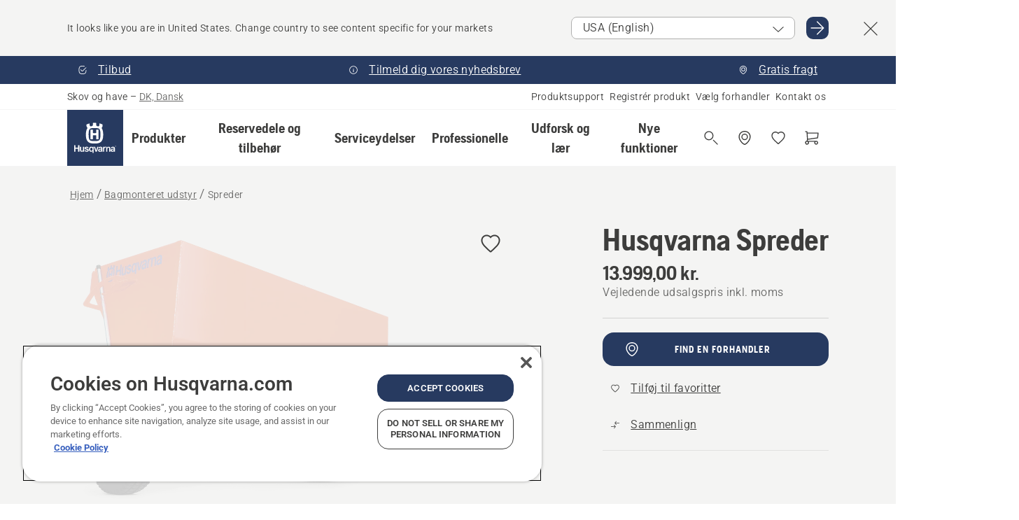

--- FILE ---
content_type: text/html; charset=utf-8
request_url: https://www.husqvarna.com/dk/bagmonteret-udstyr/spreder/
body_size: 45102
content:

<!DOCTYPE html>
<html class="no-js" lang="da-dk" dir="ltr" data-theme="hbd">
<head>
    <meta charset="utf-8" />
    
    	<title>Husqvarna Spreder | Husqvarna DK</title>
	<meta name="description" property="og:description" content="En robust, bugseret spreder til forskellige opgaver. En elektrisk drevet spredevalse med let justerbart flow sikrer j&#230;vn og p&#229;lidelig spredning. Det &#248;verst" />
	<link rel="canonical" href="https://www.husqvarna.com/dk/bagmonteret-udstyr/spreder/" />
	<meta property="og:title" content="Husqvarna Spreder" />
	<meta property="og:image" content="https://www-static-nw.husqvarna.com/-/images/aprimo/husqvarna/rider-attachments/photos/studio/h310-0051.jpg?v=9c33d517d152aa71&amp;format=opengraph-cover" />
	<meta property="og:image:type" content="opengraph-cover" />
	<meta property="og:image:width" content="1200" />
	<meta property="og:image:height" content="630" />
	<meta property="og:type" content="website" />
	<meta property="og:url" content="https://www.husqvarna.com/dk/bagmonteret-udstyr/spreder/" />
	<meta property="og:locale" content="da_DK" />

    <meta name="viewport" content="width=device-width, initial-scale=1.0" />

    <link rel="preload" href="https://www-static-nw.husqvarna.com/static/hbd/hbd-core.1ca59195.css" as="style">
    <link rel="preload" href="https://www-static-nw.husqvarna.com/static/hbd/hbd.b34f8fd9.css" as="style">
    <link rel="preload" href="https://www-static-nw.husqvarna.com/static/hbd/runtime.ac1ff80f.js" as="script" crossorigin>
    <link rel="preload" href="https://www-static-nw.husqvarna.com/static/hbd/vendors.2c98486d.js" as="script" crossorigin>
    
    

    <link rel="preload" href="https://www-static-nw.husqvarna.com/static/hbd/hbd-core.99d874dd.js" as="script" crossorigin>
    <link rel="preload" href="https://www-static-nw.husqvarna.com/static/hbd/hbd-graphql.f3a493cf.js" as="script" crossorigin>
    <link rel="preload" href="https://www-static-nw.husqvarna.com/static/hbd/hbd.c505da0a.js" as="script" crossorigin>
    
    <link rel="preload" href="https://www-static-nw.husqvarna.com/static/hbd/hbd-pdp.ef28eedf.js" as="script" crossorigin>


    <link rel="icon" href="https://www-static-nw.husqvarna.com/static/hbd/assets/hbd-favicon.6d6d9a4b.ico" sizes="any">

    <link rel="apple-touch-icon" href="https://www-static-nw.husqvarna.com/static/hbd/assets/hbd-touch-icon-iphone.843a0610.png">
    <link rel="apple-touch-icon" href="https://www-static-nw.husqvarna.com/static/hbd/assets/hbd-touch-icon-ipad.4b01de1e.png" sizes="152x152">
    <link rel="apple-touch-icon" href="https://www-static-nw.husqvarna.com/static/hbd/assets/hbd-touch-icon-iphone-retina.57cf865b.png" sizes="167x167">
    <link rel="apple-touch-icon" href="https://www-static-nw.husqvarna.com/static/hbd/assets/hbd-touch-icon-ipad-retina.7679ea01.png" sizes="180x180">

        <link rel="preload" href="https://www-static-nw.husqvarna.com/static/hbd/hbd-commerce.24b804fa.js" as="script">
    <link rel="stylesheet" href="https://www-static-nw.husqvarna.com/static/hbd/vendors.8003d671.css" />
    
    

    <link rel="stylesheet" href="https://www-static-nw.husqvarna.com/static/hbd/hbd-core.1ca59195.css" />
    <link rel="stylesheet" href="https://www-static-nw.husqvarna.com/static/hbd/hbd.b34f8fd9.css" />
    
    <link rel="stylesheet" href="https://www-static-nw.husqvarna.com/static/hbd/hbd-pdp.f8591817.css" >


    
    

    
    

    
    
    


    <script>
        window.mapsKey = "AIzaSyBkxZ6MKHzEw2VKJbP5uBwIp-kGHaE6Qjk";
    </script>
    
    <script type="text/javascript" src="//uigujqlo0m.kameleoon.eu/kameleoon.js" async="true"></script>
    <script>trackingLayer = {
  "siteInfo": {
    "environment": "Production",
    "instance": "NXTEVOCD3",
    "version": "1.0.282-0-gd6254d4166",
    "name": "hbd-dk-da-dk",
    "language": "da-dk",
    "languageCode": "da",
    "countryCode": "dk"
  },
  "pageInfo": {
    "globalUrl": "/accessories-category/rear-mounted-attachments/mp-125559959",
    "globalTitle": "Spreder",
    "template": "AccessoryModel",
    "modified": "2026-01-01",
    "responseCode": 200,
    "itemId": "{4BD9A66B-75F0-491E-8C16-BF5627776817}",
    "hrefLangId": "mp_125559959_pdp",
    "csuOwner": "PRO"
  },
  "productInfo": {
    "name": "Husqvarna Spreder",
    "shortName": "Spreder",
    "category": "Bagmonteret udstyr",
    "articleNumber": "596293001"
  }
};
dataLayer = [trackingLayer];</script>
        <!-- Google Tag Manager -->
<script>
    (function (w, d, s, l, i) {
        w[l] = w[l] || []; w[l].push({
            'gtm.start':
                new Date().getTime(), event: 'gtm.js'
        }); var f = d.getElementsByTagName(s)[0],
            j = d.createElement(s), dl = l != 'dataLayer' ? '&l=' + l : ''; j.async = true; j.src =
            'https://www.googletagmanager.com/gtm.js?id=' + i + dl; f.parentNode.insertBefore(j, f);
    })(window, document, 'script', 'dataLayer', 'GTM-NWGSNK5');</script>
 <!-- End Google Tag Manager -->

    <script src="https://cdn.cookielaw.org/scripttemplates/otSDKStub.js" crossorigin="anonymous" data-document-language="true" type="text/javascript" charset="UTF-8" data-domain-script="151f5b04-1638-46b5-8a9a-c1b14ac32d77"></script>
<script type="text/javascript">
    function OptanonWrapper() { }
</script>


    
    <script id="hbd-schema" type="application/ld+json">{
  "@context": "https://schema.org",
  "@graph": [
    {
      "@type": "ItemPage",
      "name": "Husqvarna Spreder",
      "description": "En robust, bugseret spreder til forskellige opgaver. En elektrisk drevet spredevalse med let justerbart flow sikrer jævn og pålidelig spredning. Det øverst placerede beskyttelsesgitter fungerer også som sigte ved påfyldning af vejsalt, sand, grus og gødning med en partikelstørrelse på op til 30 mm.",
      "url": "https://www.husqvarna.com/dk/bagmonteret-udstyr/spreder/?article=596293001",
      "mainEntity": {
        "@type": "Product",
        "name": "Husqvarna Spreder",
        "@id": "https://www.husqvarna.com/dk/bagmonteret-udstyr/spreder/",
        "image": [
          {
            "@type": "ImageObject",
            "url": [
              "https://www-static-nw.husqvarna.com/-/images/aprimo/husqvarna/rider-attachments/photos/studio/h310-0051.webp?v=9c33d5172a385d2a&format=SCHEMA_ORG_1_1",
              "https://www-static-nw.husqvarna.com/-/images/aprimo/husqvarna/rider-attachments/photos/studio/h310-0051.webp?v=9c33d517fac9dd3e&format=SCHEMA_ORG_4_3",
              "https://www-static-nw.husqvarna.com/-/images/aprimo/husqvarna/rider-attachments/photos/studio/h310-0051.webp?v=9c33d517a3b18a9e&format=SCHEMA_ORG_16_9"
            ],
            "caption": "Spreader Profi",
            "representativeOfPage": true
          }
        ],
        "mpn": "596293001",
        "sku": "596293001",
        "category": "Bagmonteret udstyr",
        "brand": {
          "@type": "Brand",
          "name": "Husqvarna"
        },
        "weight": {
          "@type": "QuantitativeValue",
          "value": 58.0,
          "unitText": "kg",
          "unitCode": "KGM"
        },
        "additionalProperty": [],
        "offers": {
          "@type": "Offer",
          "price": 13999.0,
          "priceCurrency": "DKK",
          "availability": "https://schema.org/InStoreOnly",
          "itemCondition": "https://schema.org/NewCondition"
        }
      }
    },
    {
      "@type": "BreadcrumbList",
      "itemListElement": [
        {
          "@type": "ListItem",
          "name": "Hjem",
          "item": "https://www.husqvarna.com/dk/",
          "position": 1
        },
        {
          "@type": "ListItem",
          "name": "Bagmonteret udstyr",
          "item": "https://www.husqvarna.com/dk/bagmonteret-udstyr/",
          "position": 2
        },
        {
          "@type": "ListItem",
          "name": "Spreder",
          "item": "https://www.husqvarna.com/dk/bagmonteret-udstyr/spreder/",
          "position": 3
        }
      ]
    }
  ]
}</script>
    
    
</head>
<body>
        <!-- Google Tag Manager (noscript) -->
    <noscript>
        <iframe src="https://www.googletagmanager.com/ns.html?id=GTM-NWGSNK5" title="Google Tag Manager"
                height="0" width="0" style="display:none;visibility:hidden"></iframe>
    </noscript>
    <!-- End Google Tag Manager (noscript) -->


    <div class="hui-page hbd-page">

        


<div id="react_0HNIU4MI98LG2"></div>
<script>window.addEventListener('DOMContentLoaded', function() {if (typeof(ReactDOMClient) !== "undefined") { ReactDOMClient.createRoot(document.getElementById("react_0HNIU4MI98LG2")).render(React.createElement(CountrySuggest, {"description":"It looks like you are in {country}. Change country to see content specific for your markets","selectOtherMarket":"Other country or area","messages":{"countrySelector.selectMarketLabel":"Select market","countrySelector.goToMarketAriaLabel":"Go to {market}","countrySelector.closeButtonAriaLabel":"Close country suggestion banner"},"locale":"da-DK"}))}});</script>


<div id="react_0HNIU4MI98LG3"></div>
<script>window.addEventListener('DOMContentLoaded', function() {if (typeof(ReactDOMClient) !== "undefined") { ReactDOMClient.createRoot(document.getElementById("react_0HNIU4MI98LG3")).render(React.createElement(TopBanner, {"links":[{"text":"Tilbud","href":"/dk/udforsk-og-laer/kampagnetilbud/","iconId":"check-filled","target":"","isInternal":true,"isMediaLink":false,"kind":"internal","title":"","rel":null},{"text":"Tilmeld dig vores nyhedsbrev","href":"/dk/tilmelding-til-nyhedsbrev/","iconId":"info","target":"","isInternal":true,"isMediaLink":false,"kind":"internal","title":"","rel":null},{"text":"Gratis fragt","href":"/dk/forhandlersog/","iconId":"pin","target":"","isInternal":true,"isMediaLink":false,"kind":"internal","title":"","rel":null}],"variant":"Primary"}))}});</script>


<div id="react_0HNIU4MI98LGA"><header role="banner" aria-label="Main" class="_0TxBeWAvvsz+vk4hhHa9vQ==" data-ui-component="MainNavigation"><div class="XMHQLqF4SUc-6-BDqsF81g=="><div class="uSBxaC7n uiIh47Y7 uzfsTf03" style="--ui-sm-py:2"><div class="uoCsWAYD uy09N2ne uPSM6-iw uiytIAkK" style="--ui-sm-gap:5"><div class="uVQHIWAi"><div class="Otw42WHdOq33OiEBWGgo1g== ugRU3HGQ uQ4aIXV3"><span class="uzD7pFtNwXhNcpkwszZKIw==">Skov og have</span> <!-- -->–<!-- --> <button type="button" class="uo9X32Bd u32VY3YO fGtNKFe8iRS141ukKkPiCQ==">DK, Dansk</button></div></div><nav aria-label="Services"><ul class="uPSM6-iw uiytIAkK mYHwRlTnk+zfCqgatOT-5g==" style="--ui-sm-gap:2"><li class="_8wMRltLUraQvGgDbsjQ+ag== ugRU3HGQ uxv-9nLh uQ4aIXV3" style="--ui-sm-px:1"><a href="/dk/support/" target="" title="" class="uZHfHJIn">Produktsupport</a></li><li class="_8wMRltLUraQvGgDbsjQ+ag== ugRU3HGQ uxv-9nLh uQ4aIXV3" style="--ui-sm-px:1"><a href="/dk/support/produktregistrering-og-mypages/" target="" title="" class="uZHfHJIn">Registrér produkt</a></li><li class="_8wMRltLUraQvGgDbsjQ+ag== ugRU3HGQ uxv-9nLh uQ4aIXV3" style="--ui-sm-px:1"><a href="/dk/forhandlersog/" target="" title="" class="uZHfHJIn">Vælg forhandler</a></li><li class="_8wMRltLUraQvGgDbsjQ+ag== ugRU3HGQ uxv-9nLh uQ4aIXV3" style="--ui-sm-px:1"><a href="/dk/support/contact-us/" target="" title="" class="uZHfHJIn">Kontakt os</a></li></ul></nav></div></div></div><nav class="_77pHM-JHTSBT+EPE5DGvxA==" aria-label="Global"><div class="uSBxaC7n u6zSNzRt u3kAO-la"><div class="uoCsWAYD uPSM6-iw uY-d1Ts5 uiytIAkK" style="--ui-sm-gap:3;--ui-md-gap:4"><a id="b40bc47b73154ca893310246e74b2fc4" href="/dk/" class="uZHfHJIn uEj5WocNdINM0Urm5LHveQ==" aria-label="Hjem"><svg aria-hidden="true" class="us-NkA9u u3IFqJL8 u-GWObsf u2cpEdV0" style="--ui-sm-s:10;--ui-lg-s:15"><use href="/static/hbd/assets/icons.76d299f6.svg#husqvarna-logo-text"></use></svg></a><div class="u7hPjq9s b2SlaLFu1+jqcHsW+4Y+uw=="><div class="u7hPjq9s u4TFckAP"><div id="navigation-mobile-focus-trap-firstTrap" tabindex="0"></div><div class="ubrBIuT0 uxv-9nLh uoCsWAYD uiytIAkK PeuLjE-ersS6zotFzInbbQ==" style="--ui-sm-px:2"><div class="ucHWfxgX"><p class="ugRU3HGQ uFi7JbtY"></p></div><button type="button" class="u3OpNcWE uLGRsYIv uaIJqYxQ uy-IAAOs" style="--ui-btn-cx:50%;--ui-btn-cy:50%" aria-label="Luk navigation"><svg aria-hidden="true" class="us-NkA9u uEC3XEnT u3IFqJL8" style="--ui-sm-s:5"><use href="/static/hbd/assets/icons.76d299f6.svg#close"></use></svg><span class="ub05h2c3"></span></button></div><div class="u7hPjq9s uiytIAkK uzwonL-u u5m-A9gv lvUmJ8bvxaPjtg-ZPIozwQ=="><div class="uGaFfQ4s uxv-9nLh ubE3ebLc uzfsTf03 u5nlXyxP u7hPjq9s uWPRFVaF uIg-hTmM" style="--ui-sm-px:6;--ui-lg-px:0;--ui-sm-py:3;--ui-lg-py:0"><div class="u7hPjq9s oBD4wcuDfDFXgyClNP76Lg=="><div class="OQ1fhZeHedPk-AjsJfeezA=="><div><div class="NQn52AVwHjwOFmJrBTm5Yw== XjlailUrV2bP-RqA+LYnOQ=="><button type="button" class="uo9X32Bd uxv-9nLh ur8NhxWr uzfsTf03 TFL5h9tGVKroYlKVY7J6bQ== XkUF-LJs9eW46umbiS8F1g==" style="--ui-sm-px:4;--ui-md-px:3;--ui-sm-py:3" aria-expanded="false"><span class="u7hPjq9s u18bDcVI uVlWFPAP uoCsWAYD uy09N2ne uPSM6-iw uiytIAkK buiDgiJ9y3SPg1VSKFN9uA==" style="--ui-sm-gap:4"><span class="X9D68nbjuhd172ecd9Wfow== ugRU3HGQ ujd3WTBv">Produkter</span><svg aria-hidden="true" class="us-NkA9u ui-rtl-mirror VtqcbORui8y5RkkLxQDggA== u3IFqJL8" style="--ui-sm-s:4"><use href="/static/hbd/assets/icons.76d299f6.svg#angle-right"></use></svg></span></button><div class="u7hPjq9s kXdilRabscSe4z3w-lqxcg=="><div class="uSBxaC7n u6zSNzRt u3kAO-la"><div class="u7hPjq9s uzfsTf03 u5nlXyxP uiytIAkK _2i0aDB1RZKfG7AvCnQ4AqA==" style="--ui-sm-py:0;--ui-lg-py:10"><div class="u7hPjq9s ucE0xXE4 uVQHIWAi _8+3oB-uW4DaUU6j9zPGIxw==" style="--ui-lg-w:71" data-depth="2"><div class="-W-J9rZ4QZeo5-Ep2E033Q=="><button type="button" class="uo9X32Bd u7hPjq9s uQy-zy5Z pRy+lhrJQUOIQXLdo2nERQ==" style="--ui-sm-br:4"><div class="u18bDcVI uoCsWAYD uy09N2ne uPSM6-iw uiytIAkK" style="--ui-sm-gap:4"><p class="jx9YjxawtpFnz91SqZVTeg== ugRU3HGQ ufOfyEzZ">Savning og skæring</p><svg aria-hidden="true" class="us-NkA9u ui-rtl-mirror u3IFqJL8" style="--ui-sm-s:4"><use href="/static/hbd/assets/icons.76d299f6.svg#angle-right"></use></svg></div></button></div><div class="-W-J9rZ4QZeo5-Ep2E033Q=="><button type="button" class="uo9X32Bd u7hPjq9s uQy-zy5Z pRy+lhrJQUOIQXLdo2nERQ==" style="--ui-sm-br:4"><div class="u18bDcVI uoCsWAYD uy09N2ne uPSM6-iw uiytIAkK" style="--ui-sm-gap:4"><p class="jx9YjxawtpFnz91SqZVTeg== ugRU3HGQ ufOfyEzZ">Plæneklipning</p><svg aria-hidden="true" class="us-NkA9u ui-rtl-mirror u3IFqJL8" style="--ui-sm-s:4"><use href="/static/hbd/assets/icons.76d299f6.svg#angle-right"></use></svg></div></button></div><div class="-W-J9rZ4QZeo5-Ep2E033Q=="><button type="button" class="uo9X32Bd u7hPjq9s uQy-zy5Z pRy+lhrJQUOIQXLdo2nERQ==" style="--ui-sm-br:4"><div class="u18bDcVI uoCsWAYD uy09N2ne uPSM6-iw uiytIAkK" style="--ui-sm-gap:4"><p class="jx9YjxawtpFnz91SqZVTeg== ugRU3HGQ ufOfyEzZ">Trimning og rydning</p><svg aria-hidden="true" class="us-NkA9u ui-rtl-mirror u3IFqJL8" style="--ui-sm-s:4"><use href="/static/hbd/assets/icons.76d299f6.svg#angle-right"></use></svg></div></button></div><div class="-W-J9rZ4QZeo5-Ep2E033Q=="><button type="button" class="uo9X32Bd u7hPjq9s uQy-zy5Z pRy+lhrJQUOIQXLdo2nERQ==" style="--ui-sm-br:4"><div class="u18bDcVI uoCsWAYD uy09N2ne uPSM6-iw uiytIAkK" style="--ui-sm-gap:4"><p class="jx9YjxawtpFnz91SqZVTeg== ugRU3HGQ ufOfyEzZ">Jord-, græs- og områdepleje</p><svg aria-hidden="true" class="us-NkA9u ui-rtl-mirror u3IFqJL8" style="--ui-sm-s:4"><use href="/static/hbd/assets/icons.76d299f6.svg#angle-right"></use></svg></div></button></div><div class="-W-J9rZ4QZeo5-Ep2E033Q=="><button type="button" class="uo9X32Bd u7hPjq9s uQy-zy5Z pRy+lhrJQUOIQXLdo2nERQ==" style="--ui-sm-br:4"><div class="u18bDcVI uoCsWAYD uy09N2ne uPSM6-iw uiytIAkK" style="--ui-sm-gap:4"><p class="jx9YjxawtpFnz91SqZVTeg== ugRU3HGQ ufOfyEzZ">Rengøring</p><svg aria-hidden="true" class="us-NkA9u ui-rtl-mirror u3IFqJL8" style="--ui-sm-s:4"><use href="/static/hbd/assets/icons.76d299f6.svg#angle-right"></use></svg></div></button></div><div class="-W-J9rZ4QZeo5-Ep2E033Q=="><button type="button" class="uo9X32Bd u7hPjq9s uQy-zy5Z pRy+lhrJQUOIQXLdo2nERQ==" style="--ui-sm-br:4"><div class="u18bDcVI uoCsWAYD uy09N2ne uPSM6-iw uiytIAkK" style="--ui-sm-gap:4"><p class="jx9YjxawtpFnz91SqZVTeg== ugRU3HGQ ufOfyEzZ">Pumper og generatorer</p><svg aria-hidden="true" class="us-NkA9u ui-rtl-mirror u3IFqJL8" style="--ui-sm-s:4"><use href="/static/hbd/assets/icons.76d299f6.svg#angle-right"></use></svg></div></button></div><div class="-W-J9rZ4QZeo5-Ep2E033Q=="><button type="button" class="uo9X32Bd u7hPjq9s uQy-zy5Z pRy+lhrJQUOIQXLdo2nERQ==" style="--ui-sm-br:4"><div class="u18bDcVI uoCsWAYD uy09N2ne uPSM6-iw uiytIAkK" style="--ui-sm-gap:4"><p class="jx9YjxawtpFnz91SqZVTeg== ugRU3HGQ ufOfyEzZ">Batteridrevet</p><svg aria-hidden="true" class="us-NkA9u ui-rtl-mirror u3IFqJL8" style="--ui-sm-s:4"><use href="/static/hbd/assets/icons.76d299f6.svg#angle-right"></use></svg></div></button></div><div class="-W-J9rZ4QZeo5-Ep2E033Q=="><button type="button" class="uo9X32Bd u7hPjq9s uQy-zy5Z pRy+lhrJQUOIQXLdo2nERQ==" style="--ui-sm-br:4"><div class="u18bDcVI uoCsWAYD uy09N2ne uPSM6-iw uiytIAkK" style="--ui-sm-gap:4"><p class="jx9YjxawtpFnz91SqZVTeg== ugRU3HGQ ufOfyEzZ">Udstyr, tøj og forbrugsvarer</p><svg aria-hidden="true" class="us-NkA9u ui-rtl-mirror u3IFqJL8" style="--ui-sm-s:4"><use href="/static/hbd/assets/icons.76d299f6.svg#angle-right"></use></svg></div></button></div><div class="-W-J9rZ4QZeo5-Ep2E033Q=="><button type="button" class="uo9X32Bd u7hPjq9s uQy-zy5Z pRy+lhrJQUOIQXLdo2nERQ==" style="--ui-sm-br:4"><div class="u18bDcVI uoCsWAYD uy09N2ne uPSM6-iw uiytIAkK" style="--ui-sm-gap:4"><p class="jx9YjxawtpFnz91SqZVTeg== ugRU3HGQ ufOfyEzZ">Reservedele og tilbehør</p><svg aria-hidden="true" class="us-NkA9u ui-rtl-mirror u3IFqJL8" style="--ui-sm-s:4"><use href="/static/hbd/assets/icons.76d299f6.svg#angle-right"></use></svg></div></button></div></div><div class="u7hPjq9s uWswdYXc uQS9r--H uiytIAkK WkEDtZkgC+40Lw8boYJ2qw==" data-depth="3"><div class="ucHWfxgX uHXX0h5Y _6UOc4C0vnhav0d3+YsdBWg=="><div class="uiytIAkK uzwonL-u u5m-A9gv UHSSs8xTz2RiBtlmwOG7Sw=="><div class="uGaFfQ4s uZPpfqyY uoNhSvTV uBwO2KAL urQOBR1Y uWPRFVaF uemGGq7c" style="--ui-sm-pr:0;--ui-lg-pr:7;--ui-sm-pl:0;--ui-lg-pl:15"><div><div class="o9vVNf-rpSGSZ89XN8g8Xw=="><div style="width:50%"><div class="uUjJLonN UeLm27Vt5pb3WicR6onRVQ==" style="--ui-sm-mb:8"><div id="link-group-title_kaedesave" class="eKweNcVlyCgajR+zjBZJPg== ugRU3HGQ uUjJLonN ufOfyEzZ" style="--ui-sm-mb:3">Kædesave</div><ul class="EEh7+UCRq-JKFpuVwu2vXQ==" aria-labelledby="link-group-title_kaedesave"><li class="qbJuONFqWw8KTndKhl89Zw== ugRU3HGQ uQ4aIXV3"><a href="/dk/kaedesave/" class="uZHfHJIn pRKxpccoL3RWAFYoYQ179g==">Alle Kædesave</a></li><li class="qbJuONFqWw8KTndKhl89Zw== ugRU3HGQ uQ4aIXV3"><a href="/dk/kaedesave/professionelle-kaedesave/" class="uZHfHJIn pRKxpccoL3RWAFYoYQ179g==">Professionelle kædesave</a></li><li class="qbJuONFqWw8KTndKhl89Zw== ugRU3HGQ uQ4aIXV3"><a href="/dk/kaedesave/batteridrevne-og-elektriske-kaedesave/" class="uZHfHJIn pRKxpccoL3RWAFYoYQ179g==">Batteridrevne og elektriske kædesave</a></li><li class="qbJuONFqWw8KTndKhl89Zw== ugRU3HGQ uQ4aIXV3"><a href="/dk/kaedesave/kaedesave-med-benzinmotor/" class="uZHfHJIn pRKxpccoL3RWAFYoYQ179g==">Benzindrevne kædesave</a></li><li class="qbJuONFqWw8KTndKhl89Zw== ugRU3HGQ uQ4aIXV3"><a href="/dk/kaedesave/kaedesave-til-traepleje/" class="uZHfHJIn pRKxpccoL3RWAFYoYQ179g==">Kædesave til træpleje</a></li><li class="qbJuONFqWw8KTndKhl89Zw== ugRU3HGQ uQ4aIXV3"><a href="/dk/kaedesave/mini-kaedesave/" class="uZHfHJIn pRKxpccoL3RWAFYoYQ179g==">Mini kædesave og lille motorsav</a></li><li class="qbJuONFqWw8KTndKhl89Zw== ugRU3HGQ uQ4aIXV3"><a href="/dk/reservedele-og-tilbehor-til-kaedesave/" class="uZHfHJIn pRKxpccoL3RWAFYoYQ179g==">Alle varer Reservedele og tilbehør til kædesave</a></li></ul></div><div class="uUjJLonN UeLm27Vt5pb3WicR6onRVQ==" style="--ui-sm-mb:0"><div id="link-group-title_handsave" class="eKweNcVlyCgajR+zjBZJPg== ugRU3HGQ uUjJLonN ufOfyEzZ" style="--ui-sm-mb:3">Håndsave</div><ul class="EEh7+UCRq-JKFpuVwu2vXQ==" aria-labelledby="link-group-title_handsave"><li class="qbJuONFqWw8KTndKhl89Zw== ugRU3HGQ uQ4aIXV3"><a href="/dk/grensakse-beskærersakse/" class="uZHfHJIn pRKxpccoL3RWAFYoYQ179g==">Alle Håndsave</a></li></ul></div></div><div style="width:50%"><div class="uUjJLonN UeLm27Vt5pb3WicR6onRVQ==" style="--ui-sm-mb:8"><div id="link-group-title_stangsave" class="eKweNcVlyCgajR+zjBZJPg== ugRU3HGQ uUjJLonN ufOfyEzZ" style="--ui-sm-mb:3">Stangsave</div><ul class="EEh7+UCRq-JKFpuVwu2vXQ==" aria-labelledby="link-group-title_stangsave"><li class="qbJuONFqWw8KTndKhl89Zw== ugRU3HGQ uQ4aIXV3"><a href="/dk/stangsave/" class="uZHfHJIn pRKxpccoL3RWAFYoYQ179g==">Alle Stangsave</a></li><li class="qbJuONFqWw8KTndKhl89Zw== ugRU3HGQ uQ4aIXV3"><a href="/dk/stangsave/professionelle-stangsave/" class="uZHfHJIn pRKxpccoL3RWAFYoYQ179g==">Professionelle stangsave</a></li><li class="qbJuONFqWw8KTndKhl89Zw== ugRU3HGQ uQ4aIXV3"><a href="/dk/stangsave/batteridrevne-og-elektriske-stangsave/" class="uZHfHJIn pRKxpccoL3RWAFYoYQ179g==">Batteridrevne og elektriske stangsave</a></li><li class="qbJuONFqWw8KTndKhl89Zw== ugRU3HGQ uQ4aIXV3"><a href="/dk/stangsave/benzindrevne-stangsave/" class="uZHfHJIn pRKxpccoL3RWAFYoYQ179g==">Benzindrevne stangsave</a></li><li class="qbJuONFqWw8KTndKhl89Zw== ugRU3HGQ uQ4aIXV3"><a href="/dk/reservedele-og-tilbehor-til-stangsave/" class="uZHfHJIn pRKxpccoL3RWAFYoYQ179g==">Alle varer til stangsave</a></li></ul></div></div></div></div></div></div></div><div class="um1EQgy- uVQHIWAi"><div class="xAH2w+5ebH696x92Kx0-og=="><div class="s-Cazjv0GCC0BV2R4zeycQ== ugRU3HGQ uUjJLonN ufOfyEzZ" style="--ui-sm-mb:3">Se også</div><ul class="faxdOLQmEUIN1IDU9u82hQ=="><li class="UzfNh-QBouRiq0Xj9LRSDg== ugRU3HGQ uQ4aIXV3"><a href="/dk/udforsk-og-laer/vejledning-til-svaerd-og-kaeder/" class="uZHfHJIn Vfwu2SwB2mQinKhNngvUiA==">Vejledning til sværd og kæder</a></li><li class="UzfNh-QBouRiq0Xj9LRSDg== ugRU3HGQ uQ4aIXV3"><a href="/dk/skovbrugsredskaber-og-okser/" class="uZHfHJIn Vfwu2SwB2mQinKhNngvUiA==">Skovbrugsredskaber og økser</a></li><li class="UzfNh-QBouRiq0Xj9LRSDg== ugRU3HGQ uQ4aIXV3"><a href="/dk/serviceydelser/services-by-husqvarna/" class="uZHfHJIn Vfwu2SwB2mQinKhNngvUiA==">Services by Husqvarna</a></li><li class="UzfNh-QBouRiq0Xj9LRSDg== ugRU3HGQ uQ4aIXV3"><a href="/dk/serviceydelser/fleet-services/" class="uZHfHJIn Vfwu2SwB2mQinKhNngvUiA==">Husqvarna Fleet Services™</a></li></ul></div></div></div><div class="u7hPjq9s uWswdYXc uQS9r--H uiytIAkK WkEDtZkgC+40Lw8boYJ2qw==" data-depth="3"><div class="ucHWfxgX uHXX0h5Y _6UOc4C0vnhav0d3+YsdBWg=="><div class="uiytIAkK uzwonL-u u5m-A9gv UHSSs8xTz2RiBtlmwOG7Sw=="><div class="uGaFfQ4s uZPpfqyY uoNhSvTV uBwO2KAL urQOBR1Y uWPRFVaF uemGGq7c" style="--ui-sm-pr:0;--ui-lg-pr:7;--ui-sm-pl:0;--ui-lg-pl:15"><div><div class="o9vVNf-rpSGSZ89XN8g8Xw=="><div style="width:50%"><div class="uUjJLonN UeLm27Vt5pb3WicR6onRVQ==" style="--ui-sm-mb:8"><div id="link-group-title_robotplaeneklippere" class="eKweNcVlyCgajR+zjBZJPg== ugRU3HGQ uUjJLonN ufOfyEzZ" style="--ui-sm-mb:3">Robotplæneklippere</div><ul class="EEh7+UCRq-JKFpuVwu2vXQ==" aria-labelledby="link-group-title_robotplaeneklippere"><li class="qbJuONFqWw8KTndKhl89Zw== ugRU3HGQ uQ4aIXV3"><a href="/dk/robotplaeneklippere/" class="uZHfHJIn pRKxpccoL3RWAFYoYQ179g==">Alle Robotplæneklippere</a></li><li class="qbJuONFqWw8KTndKhl89Zw== ugRU3HGQ uQ4aIXV3"><a href="/dk/robotplaeneklippere/professionelle-robotplaeneklippere/" class="uZHfHJIn pRKxpccoL3RWAFYoYQ179g==">Professionelle robotplæneklippere</a></li><li class="qbJuONFqWw8KTndKhl89Zw== ugRU3HGQ uQ4aIXV3"><a href="/dk/robotplaeneklippere/robotplaeneklippere-til-privat-brug/" class="uZHfHJIn pRKxpccoL3RWAFYoYQ179g==">Robotplæneklippere til privat brug</a></li><li class="qbJuONFqWw8KTndKhl89Zw== ugRU3HGQ uQ4aIXV3"><a href="/dk/robotplaeneklippere/without-perimeter-wire/" class="uZHfHJIn pRKxpccoL3RWAFYoYQ179g==">Robotplæneklippere uden afgrænsningskabel</a></li><li class="qbJuONFqWw8KTndKhl89Zw== ugRU3HGQ uQ4aIXV3"><a href="/dk/reservedele-og-tilbehor-til-robotplaeneklippere/" class="uZHfHJIn pRKxpccoL3RWAFYoYQ179g==">Alle varer til robotplæneklippere</a></li></ul></div><div class="uUjJLonN UeLm27Vt5pb3WicR6onRVQ==" style="--ui-sm-mb:8"><div id="link-group-title_zeroTurnPlaeneklippere" class="eKweNcVlyCgajR+zjBZJPg== ugRU3HGQ uUjJLonN ufOfyEzZ" style="--ui-sm-mb:3">Zero-turn-plæneklippere</div><ul class="EEh7+UCRq-JKFpuVwu2vXQ==" aria-labelledby="link-group-title_zeroTurnPlaeneklippere"><li class="qbJuONFqWw8KTndKhl89Zw== ugRU3HGQ uQ4aIXV3"><a href="/dk/zero-turn-plaeneklippere/" class="uZHfHJIn pRKxpccoL3RWAFYoYQ179g==">Alle Zero-turn-plæneklippere</a></li><li class="qbJuONFqWw8KTndKhl89Zw== ugRU3HGQ uQ4aIXV3"><a href="/dk/zero-turn-plaeneklippere/professionelle-zero-turn-plaeneklippere/" class="uZHfHJIn pRKxpccoL3RWAFYoYQ179g==">Professionelle zero-turn-plæneklippere</a></li><li class="qbJuONFqWw8KTndKhl89Zw== ugRU3HGQ uQ4aIXV3"><a href="/dk/reservedele-og-tilbehor-til-zero-turn-plaeneklippere/" class="uZHfHJIn pRKxpccoL3RWAFYoYQ179g==">Alle varer til zero-turn-plæneklippere</a></li></ul></div><div class="uUjJLonN UeLm27Vt5pb3WicR6onRVQ==" style="--ui-sm-mb:0"><div id="link-group-title_havetraktorer" class="eKweNcVlyCgajR+zjBZJPg== ugRU3HGQ uUjJLonN ufOfyEzZ" style="--ui-sm-mb:3">Havetraktorer</div><ul class="EEh7+UCRq-JKFpuVwu2vXQ==" aria-labelledby="link-group-title_havetraktorer"><li class="qbJuONFqWw8KTndKhl89Zw== ugRU3HGQ uQ4aIXV3"><a href="/dk/havetraktorer/" class="uZHfHJIn pRKxpccoL3RWAFYoYQ179g==">Alle Havetraktorer</a></li><li class="qbJuONFqWw8KTndKhl89Zw== ugRU3HGQ uQ4aIXV3"><a href="/dk/reservedele-og-tilbehor-til-havetraktorer/" class="uZHfHJIn pRKxpccoL3RWAFYoYQ179g==">Alle varer til Havetraktorer</a></li></ul></div></div><div style="width:50%"><div class="uUjJLonN UeLm27Vt5pb3WicR6onRVQ==" style="--ui-sm-mb:8"><div id="link-group-title_plaeneklippere" class="eKweNcVlyCgajR+zjBZJPg== ugRU3HGQ uUjJLonN ufOfyEzZ" style="--ui-sm-mb:3">Plæneklippere</div><ul class="EEh7+UCRq-JKFpuVwu2vXQ==" aria-labelledby="link-group-title_plaeneklippere"><li class="qbJuONFqWw8KTndKhl89Zw== ugRU3HGQ uQ4aIXV3"><a href="/dk/plaeneklippere/" class="uZHfHJIn pRKxpccoL3RWAFYoYQ179g==">Alle Plæneklippere</a></li><li class="qbJuONFqWw8KTndKhl89Zw== ugRU3HGQ uQ4aIXV3"><a href="/dk/plaeneklippere/professionelle-plaeneklippere/" class="uZHfHJIn pRKxpccoL3RWAFYoYQ179g==">Professionelle plæneklippere</a></li><li class="qbJuONFqWw8KTndKhl89Zw== ugRU3HGQ uQ4aIXV3"><a href="/dk/plaeneklippere/batteridrevne-og-elektriske-plaeneklippere/" class="uZHfHJIn pRKxpccoL3RWAFYoYQ179g==">Batteridrevne og elektriske plæneklippere</a></li><li class="qbJuONFqWw8KTndKhl89Zw== ugRU3HGQ uQ4aIXV3"><a href="/dk/plaeneklippere/benzindrevne-plaeneklippere/" class="uZHfHJIn pRKxpccoL3RWAFYoYQ179g==">Benzindrevne plæneklippere</a></li><li class="qbJuONFqWw8KTndKhl89Zw== ugRU3HGQ uQ4aIXV3"><a href="/dk/plaeneklippere/selvkorende-plaeneklipper/" class="uZHfHJIn pRKxpccoL3RWAFYoYQ179g==">Selvkørende plæneklippere</a></li><li class="qbJuONFqWw8KTndKhl89Zw== ugRU3HGQ uQ4aIXV3"><a href="/dk/reservedele-og-tilbehor-til-plaeneklippere/" class="uZHfHJIn pRKxpccoL3RWAFYoYQ179g==">Alle varer til Plæneklippere</a></li></ul></div><div class="uUjJLonN UeLm27Vt5pb3WicR6onRVQ==" style="--ui-sm-mb:8"><div id="link-group-title_frontridere" class="eKweNcVlyCgajR+zjBZJPg== ugRU3HGQ uUjJLonN ufOfyEzZ" style="--ui-sm-mb:3">Frontridere</div><ul class="EEh7+UCRq-JKFpuVwu2vXQ==" aria-labelledby="link-group-title_frontridere"><li class="qbJuONFqWw8KTndKhl89Zw== ugRU3HGQ uQ4aIXV3"><a href="/dk/frontridere/" class="uZHfHJIn pRKxpccoL3RWAFYoYQ179g==">Alle Frontridere</a></li><li class="qbJuONFqWw8KTndKhl89Zw== ugRU3HGQ uQ4aIXV3"><a href="/dk/frontridere/professionelle-frontridere/" class="uZHfHJIn pRKxpccoL3RWAFYoYQ179g==">Professionelle frontridere</a></li><li class="qbJuONFqWw8KTndKhl89Zw== ugRU3HGQ uQ4aIXV3"><a href="/dk/frontridere/frontridere-til-private-haver/" class="uZHfHJIn pRKxpccoL3RWAFYoYQ179g==">Frontridere til privat brug</a></li><li class="qbJuONFqWw8KTndKhl89Zw== ugRU3HGQ uQ4aIXV3"><a href="/dk/reservedele-og-tilbehor-til-frontridere/" class="uZHfHJIn pRKxpccoL3RWAFYoYQ179g==">Alle varer til frontridere</a></li></ul></div></div></div></div></div></div></div><div class="um1EQgy- uVQHIWAi"><div class="xAH2w+5ebH696x92Kx0-og=="><div class="s-Cazjv0GCC0BV2R4zeycQ== ugRU3HGQ uUjJLonN ufOfyEzZ" style="--ui-sm-mb:3">Se også</div><ul class="faxdOLQmEUIN1IDU9u82hQ=="><li class="UzfNh-QBouRiq0Xj9LRSDg== ugRU3HGQ uQ4aIXV3"><a href="/dk/udforsk-og-laer/kobsguide-til-automover/" class="uZHfHJIn Vfwu2SwB2mQinKhNngvUiA==">Købsguide til Automover</a></li><li class="UzfNh-QBouRiq0Xj9LRSDg== ugRU3HGQ uQ4aIXV3"><a href="/dk/udforsk-og-laer/ceora/" class="uZHfHJIn Vfwu2SwB2mQinKhNngvUiA==">﻿Husqvarna CEORA™ – Professionel pleje af store græsarealer</a></li><li class="UzfNh-QBouRiq0Xj9LRSDg== ugRU3HGQ uQ4aIXV3"><a href="/dk/serviceydelser/automower-connect/" class="uZHfHJIn Vfwu2SwB2mQinKhNngvUiA==">Automower® Connect</a></li><li class="UzfNh-QBouRiq0Xj9LRSDg== ugRU3HGQ uQ4aIXV3"><a href="/dk/serviceydelser/services-by-husqvarna/" class="uZHfHJIn Vfwu2SwB2mQinKhNngvUiA==">Services by Husqvarna</a></li></ul></div></div></div><div class="u7hPjq9s uWswdYXc uQS9r--H uiytIAkK WkEDtZkgC+40Lw8boYJ2qw==" data-depth="3"><div class="ucHWfxgX uHXX0h5Y _6UOc4C0vnhav0d3+YsdBWg=="><div class="uiytIAkK uzwonL-u u5m-A9gv UHSSs8xTz2RiBtlmwOG7Sw=="><div class="uGaFfQ4s uZPpfqyY uoNhSvTV uBwO2KAL urQOBR1Y uWPRFVaF uemGGq7c" style="--ui-sm-pr:0;--ui-lg-pr:7;--ui-sm-pl:0;--ui-lg-pl:15"><div><div class="o9vVNf-rpSGSZ89XN8g8Xw=="><div style="width:50%"><div class="uUjJLonN UeLm27Vt5pb3WicR6onRVQ==" style="--ui-sm-mb:8"><div id="link-group-title_buskryddere" class="eKweNcVlyCgajR+zjBZJPg== ugRU3HGQ uUjJLonN ufOfyEzZ" style="--ui-sm-mb:3">Buskryddere</div><ul class="EEh7+UCRq-JKFpuVwu2vXQ==" aria-labelledby="link-group-title_buskryddere"><li class="qbJuONFqWw8KTndKhl89Zw== ugRU3HGQ uQ4aIXV3"><a href="/dk/buskryddere/" class="uZHfHJIn pRKxpccoL3RWAFYoYQ179g==">Alle Buskryddere</a></li><li class="qbJuONFqWw8KTndKhl89Zw== ugRU3HGQ uQ4aIXV3"><a href="/dk/buskryddere/professionelle-buskryddere/" class="uZHfHJIn pRKxpccoL3RWAFYoYQ179g==">Professionelle buskryddere</a></li><li class="qbJuONFqWw8KTndKhl89Zw== ugRU3HGQ uQ4aIXV3"><a href="/dk/buskryddere/batteridrevne-og-elektriske-buskryddere/" class="uZHfHJIn pRKxpccoL3RWAFYoYQ179g==">Batteridrevne og elektriske buskryddere</a></li><li class="qbJuONFqWw8KTndKhl89Zw== ugRU3HGQ uQ4aIXV3"><a href="/dk/buskryddere/benzindrevne-buskryddere/" class="uZHfHJIn pRKxpccoL3RWAFYoYQ179g==">Benzindrevne buskryddere</a></li><li class="qbJuONFqWw8KTndKhl89Zw== ugRU3HGQ uQ4aIXV3"><a href="/dk/reservedele-og-tilbehor-til-graestrimmere-og-buskryddere/" class="uZHfHJIn pRKxpccoL3RWAFYoYQ179g==">Alle varer til græstrimmere og buskryddere</a></li></ul></div><div class="uUjJLonN UeLm27Vt5pb3WicR6onRVQ==" style="--ui-sm-mb:8"><div id="link-group-title_haekkeklippere" class="eKweNcVlyCgajR+zjBZJPg== ugRU3HGQ uUjJLonN ufOfyEzZ" style="--ui-sm-mb:3">Hækkeklippere</div><ul class="EEh7+UCRq-JKFpuVwu2vXQ==" aria-labelledby="link-group-title_haekkeklippere"><li class="qbJuONFqWw8KTndKhl89Zw== ugRU3HGQ uQ4aIXV3"><a href="/dk/haekkeklippere/" class="uZHfHJIn pRKxpccoL3RWAFYoYQ179g==">Alle Hækkeklippere</a></li><li class="qbJuONFqWw8KTndKhl89Zw== ugRU3HGQ uQ4aIXV3"><a href="/dk/haekkeklippere/professionelle-haekkeklippere/" class="uZHfHJIn pRKxpccoL3RWAFYoYQ179g==">Professionelle hækkeklippere</a></li><li class="qbJuONFqWw8KTndKhl89Zw== ugRU3HGQ uQ4aIXV3"><a href="/dk/haekkeklippere/batteridrevne-og-elektriske-haekkeklippere/" class="uZHfHJIn pRKxpccoL3RWAFYoYQ179g==">Batteridrevne og elektriske hækkeklippere</a></li><li class="qbJuONFqWw8KTndKhl89Zw== ugRU3HGQ uQ4aIXV3"><a href="/dk/haekkeklippere/benzindrevne-haekkeklippere/" class="uZHfHJIn pRKxpccoL3RWAFYoYQ179g==">Benzindrevne hækkeklippere</a></li><li class="qbJuONFqWw8KTndKhl89Zw== ugRU3HGQ uQ4aIXV3"><a href="/dk/haekkeklippere/stanghaekkeklippere/" class="uZHfHJIn pRKxpccoL3RWAFYoYQ179g==">Stanghækkeklippere</a></li><li class="qbJuONFqWw8KTndKhl89Zw== ugRU3HGQ uQ4aIXV3"><a href="/dk/haekkeklippere/shrub-shears/" class="uZHfHJIn pRKxpccoL3RWAFYoYQ179g==">Multiklipper</a></li><li class="qbJuONFqWw8KTndKhl89Zw== ugRU3HGQ uQ4aIXV3"><a href="/dk/reservedele-og-tilbehor-til-haekkeklippere/" class="uZHfHJIn pRKxpccoL3RWAFYoYQ179g==">Alle varer til hækkeklippere</a></li></ul></div></div><div style="width:50%"><div class="uUjJLonN UeLm27Vt5pb3WicR6onRVQ==" style="--ui-sm-mb:8"><div id="link-group-title_graestrimmere" class="eKweNcVlyCgajR+zjBZJPg== ugRU3HGQ uUjJLonN ufOfyEzZ" style="--ui-sm-mb:3">Græstrimmere</div><ul class="EEh7+UCRq-JKFpuVwu2vXQ==" aria-labelledby="link-group-title_graestrimmere"><li class="qbJuONFqWw8KTndKhl89Zw== ugRU3HGQ uQ4aIXV3"><a href="/dk/graestrimmere/" class="uZHfHJIn pRKxpccoL3RWAFYoYQ179g==">Alle Græstrimmere</a></li><li class="qbJuONFqWw8KTndKhl89Zw== ugRU3HGQ uQ4aIXV3"><a href="/dk/graestrimmere/professionelle-graestrimmere/" class="uZHfHJIn pRKxpccoL3RWAFYoYQ179g==">Professionelle græstrimmere</a></li><li class="qbJuONFqWw8KTndKhl89Zw== ugRU3HGQ uQ4aIXV3"><a href="/dk/graestrimmere/batteridrevne-og-elektriske-graestrimmere/" class="uZHfHJIn pRKxpccoL3RWAFYoYQ179g==">Batteridrevne og elektriske græstrimmere</a></li><li class="qbJuONFqWw8KTndKhl89Zw== ugRU3HGQ uQ4aIXV3"><a href="/dk/graestrimmere/benzindrevne-graestrimmere/" class="uZHfHJIn pRKxpccoL3RWAFYoYQ179g==">Benzindrevne græstrimmere</a></li><li class="qbJuONFqWw8KTndKhl89Zw== ugRU3HGQ uQ4aIXV3"><a href="/dk/graestrimmere/kombitrimmere/" class="uZHfHJIn pRKxpccoL3RWAFYoYQ179g==">Kombitrimmere</a></li><li class="qbJuONFqWw8KTndKhl89Zw== ugRU3HGQ uQ4aIXV3"><a href="/dk/reservedele-og-tilbehor-til-graestrimmere-og-buskryddere/" class="uZHfHJIn pRKxpccoL3RWAFYoYQ179g==">Alle varer til græstrimmere og buskryddere</a></li></ul></div><div class="uUjJLonN UeLm27Vt5pb3WicR6onRVQ==" style="--ui-sm-mb:0"><div id="link-group-title_skovrydningssave" class="eKweNcVlyCgajR+zjBZJPg== ugRU3HGQ uUjJLonN ufOfyEzZ" style="--ui-sm-mb:3">Skovrydningssave</div><ul class="EEh7+UCRq-JKFpuVwu2vXQ==" aria-labelledby="link-group-title_skovrydningssave"><li class="qbJuONFqWw8KTndKhl89Zw== ugRU3HGQ uQ4aIXV3"><a href="/dk/skovrydningssave/" class="uZHfHJIn pRKxpccoL3RWAFYoYQ179g==">Alle Skovrydningssave</a></li><li class="qbJuONFqWw8KTndKhl89Zw== ugRU3HGQ uQ4aIXV3"><a href="/dk/reservedele-og-tilbehor-til-skovrydningssave/" class="uZHfHJIn pRKxpccoL3RWAFYoYQ179g==">Alle varer til skovrydningssave</a></li></ul></div></div></div></div></div></div></div><div class="um1EQgy- uVQHIWAi"><div class="xAH2w+5ebH696x92Kx0-og=="><div class="s-Cazjv0GCC0BV2R4zeycQ== ugRU3HGQ uUjJLonN ufOfyEzZ" style="--ui-sm-mb:3">Se også</div><ul class="faxdOLQmEUIN1IDU9u82hQ=="><li class="UzfNh-QBouRiq0Xj9LRSDg== ugRU3HGQ uQ4aIXV3"><a href="/dk/trimmerhoveder/" class="uZHfHJIn Vfwu2SwB2mQinKhNngvUiA==">Trimmerhoveder</a></li><li class="UzfNh-QBouRiq0Xj9LRSDg== ugRU3HGQ uQ4aIXV3"><a href="/dk/trimmerliner/" class="uZHfHJIn Vfwu2SwB2mQinKhNngvUiA==">Trimmerliner</a></li><li class="UzfNh-QBouRiq0Xj9LRSDg== ugRU3HGQ uQ4aIXV3"><a href="/dk/serviceydelser/services-by-husqvarna/" class="uZHfHJIn Vfwu2SwB2mQinKhNngvUiA==">Services by Husqvarna</a></li><li class="UzfNh-QBouRiq0Xj9LRSDg== ugRU3HGQ uQ4aIXV3"><a href="/dk/serviceydelser/fleet-services/" class="uZHfHJIn Vfwu2SwB2mQinKhNngvUiA==">Husqvarna Fleet Services™</a></li></ul></div></div></div><div class="u7hPjq9s uWswdYXc uQS9r--H uiytIAkK WkEDtZkgC+40Lw8boYJ2qw==" data-depth="3"><div class="ucHWfxgX uHXX0h5Y _6UOc4C0vnhav0d3+YsdBWg=="><div class="uiytIAkK uzwonL-u u5m-A9gv UHSSs8xTz2RiBtlmwOG7Sw=="><div class="uGaFfQ4s uZPpfqyY uoNhSvTV uBwO2KAL urQOBR1Y uWPRFVaF uemGGq7c" style="--ui-sm-pr:0;--ui-lg-pr:7;--ui-sm-pl:0;--ui-lg-pl:15"><div><div class="o9vVNf-rpSGSZ89XN8g8Xw=="><div style="width:50%"><div class="uUjJLonN UeLm27Vt5pb3WicR6onRVQ==" style="--ui-sm-mb:8"><div id="link-group-title_lovblaesere" class="eKweNcVlyCgajR+zjBZJPg== ugRU3HGQ uUjJLonN ufOfyEzZ" style="--ui-sm-mb:3">Løvblæsere</div><ul class="EEh7+UCRq-JKFpuVwu2vXQ==" aria-labelledby="link-group-title_lovblaesere"><li class="qbJuONFqWw8KTndKhl89Zw== ugRU3HGQ uQ4aIXV3"><a href="/dk/lovblaesere/" class="uZHfHJIn pRKxpccoL3RWAFYoYQ179g==">Alle Løvblæsere</a></li><li class="qbJuONFqWw8KTndKhl89Zw== ugRU3HGQ uQ4aIXV3"><a href="/dk/lovblaesere/professionelle-blaesere/" class="uZHfHJIn pRKxpccoL3RWAFYoYQ179g==">Professionelle blæsere</a></li><li class="qbJuONFqWw8KTndKhl89Zw== ugRU3HGQ uQ4aIXV3"><a href="/dk/lovblaesere/batteridrevne-og-elektriske-lovblaesere/" class="uZHfHJIn pRKxpccoL3RWAFYoYQ179g==">Batteridrevne og elektriske løvblæsere</a></li><li class="qbJuONFqWw8KTndKhl89Zw== ugRU3HGQ uQ4aIXV3"><a href="/dk/lovblaesere/benzindrevne-lovblaesere/" class="uZHfHJIn pRKxpccoL3RWAFYoYQ179g==">Benzindrevne løvblæsere</a></li><li class="qbJuONFqWw8KTndKhl89Zw== ugRU3HGQ uQ4aIXV3"><a href="/dk/reservedele-og-tilbehor-til-lovblaesere/" class="uZHfHJIn pRKxpccoL3RWAFYoYQ179g==">Alle varer til løvblæsere</a></li></ul></div><div class="uUjJLonN UeLm27Vt5pb3WicR6onRVQ==" style="--ui-sm-mb:8"><div id="link-group-title_sneslynger" class="eKweNcVlyCgajR+zjBZJPg== ugRU3HGQ uUjJLonN ufOfyEzZ" style="--ui-sm-mb:3">Sneslynger</div><ul class="EEh7+UCRq-JKFpuVwu2vXQ==" aria-labelledby="link-group-title_sneslynger"><li class="qbJuONFqWw8KTndKhl89Zw== ugRU3HGQ uQ4aIXV3"><a href="/dk/sneslynger/" class="uZHfHJIn pRKxpccoL3RWAFYoYQ179g==">Alle Sneslynger</a></li><li class="qbJuONFqWw8KTndKhl89Zw== ugRU3HGQ uQ4aIXV3"><a href="/dk/sneslynger/electric-snow-blowers/" class="uZHfHJIn pRKxpccoL3RWAFYoYQ179g==">Elektriske sneslynger</a></li><li class="qbJuONFqWw8KTndKhl89Zw== ugRU3HGQ uQ4aIXV3"><a href="/dk/sneslynger/residential-snow-blowers/" class="uZHfHJIn pRKxpccoL3RWAFYoYQ179g==">Sneslynger til privat brug</a></li><li class="qbJuONFqWw8KTndKhl89Zw== ugRU3HGQ uQ4aIXV3"><a href="/dk/reservedele-og-tilbehor-til-sneslynger/" class="uZHfHJIn pRKxpccoL3RWAFYoYQ179g==">Alle varer til Sneslynger</a></li></ul></div><div class="uUjJLonN UeLm27Vt5pb3WicR6onRVQ==" style="--ui-sm-mb:0"><div id="link-group-title_generatorer" class="eKweNcVlyCgajR+zjBZJPg== ugRU3HGQ uUjJLonN ufOfyEzZ" style="--ui-sm-mb:3">Generatorer</div><ul class="EEh7+UCRq-JKFpuVwu2vXQ==" aria-labelledby="link-group-title_generatorer"><li class="qbJuONFqWw8KTndKhl89Zw== ugRU3HGQ uQ4aIXV3"><a href="/dk/generatorer/" class="uZHfHJIn pRKxpccoL3RWAFYoYQ179g==">Alle Generatorer</a></li></ul></div></div><div style="width:50%"><div class="uUjJLonN UeLm27Vt5pb3WicR6onRVQ==" style="--ui-sm-mb:8"><div id="link-group-title_fraesere" class="eKweNcVlyCgajR+zjBZJPg== ugRU3HGQ uUjJLonN ufOfyEzZ" style="--ui-sm-mb:3">Fræsere</div><ul class="EEh7+UCRq-JKFpuVwu2vXQ==" aria-labelledby="link-group-title_fraesere"><li class="qbJuONFqWw8KTndKhl89Zw== ugRU3HGQ uQ4aIXV3"><a href="/dk/fraesere/" class="uZHfHJIn pRKxpccoL3RWAFYoYQ179g==">Alle Fræsere</a></li><li class="qbJuONFqWw8KTndKhl89Zw== ugRU3HGQ uQ4aIXV3"><a href="/dk/reservedele-og-tilbehor-til-fraesere/" class="uZHfHJIn pRKxpccoL3RWAFYoYQ179g==">Alle varer til fræsere</a></li></ul></div><div class="uUjJLonN UeLm27Vt5pb3WicR6onRVQ==" style="--ui-sm-mb:8"><div id="link-group-title_vertikalskaerere" class="eKweNcVlyCgajR+zjBZJPg== ugRU3HGQ uUjJLonN ufOfyEzZ" style="--ui-sm-mb:3">Vertikalskærere</div><ul class="EEh7+UCRq-JKFpuVwu2vXQ==" aria-labelledby="link-group-title_vertikalskaerere"><li class="qbJuONFqWw8KTndKhl89Zw== ugRU3HGQ uQ4aIXV3"><a href="/dk/vertikalskaerere/" class="uZHfHJIn pRKxpccoL3RWAFYoYQ179g==">Alle Vertikalskærere</a></li><li class="qbJuONFqWw8KTndKhl89Zw== ugRU3HGQ uQ4aIXV3"><a href="/dk/vertikalskaerere/oprivere/" class="uZHfHJIn pRKxpccoL3RWAFYoYQ179g==">Oprivere</a></li><li class="qbJuONFqWw8KTndKhl89Zw== ugRU3HGQ uQ4aIXV3"><a href="/dk/reservedele-og-tilbehor-til-vertikalskaerere/" class="uZHfHJIn pRKxpccoL3RWAFYoYQ179g==">Alle varer til vertikalskærere</a></li></ul></div></div></div></div></div></div></div><div class="um1EQgy- uVQHIWAi"><div class="xAH2w+5ebH696x92Kx0-og=="><div class="s-Cazjv0GCC0BV2R4zeycQ== ugRU3HGQ uUjJLonN ufOfyEzZ" style="--ui-sm-mb:3">Se også</div><ul class="faxdOLQmEUIN1IDU9u82hQ=="><li class="UzfNh-QBouRiq0Xj9LRSDg== ugRU3HGQ uQ4aIXV3"><a href="/dk/serviceydelser/services-by-husqvarna/" class="uZHfHJIn Vfwu2SwB2mQinKhNngvUiA==">Services by Husqvarna</a></li><li class="UzfNh-QBouRiq0Xj9LRSDg== ugRU3HGQ uQ4aIXV3"><a href="/dk/serviceydelser/fleet-services/" class="uZHfHJIn Vfwu2SwB2mQinKhNngvUiA==">Husqvarna Fleet Services™</a></li></ul></div></div></div><div class="u7hPjq9s uWswdYXc uQS9r--H uiytIAkK WkEDtZkgC+40Lw8boYJ2qw==" data-depth="3"><div class="ucHWfxgX uHXX0h5Y _6UOc4C0vnhav0d3+YsdBWg=="><div class="uiytIAkK uzwonL-u u5m-A9gv UHSSs8xTz2RiBtlmwOG7Sw=="><div class="uGaFfQ4s uZPpfqyY uoNhSvTV uBwO2KAL urQOBR1Y uWPRFVaF uemGGq7c" style="--ui-sm-pr:0;--ui-lg-pr:7;--ui-sm-pl:0;--ui-lg-pl:15"><div><div class="o9vVNf-rpSGSZ89XN8g8Xw=="><div style="width:50%"><div class="uUjJLonN UeLm27Vt5pb3WicR6onRVQ==" style="--ui-sm-mb:8"><div id="link-group-title_hojtryksrensere" class="eKweNcVlyCgajR+zjBZJPg== ugRU3HGQ uUjJLonN ufOfyEzZ" style="--ui-sm-mb:3">Højtryksrensere</div><ul class="EEh7+UCRq-JKFpuVwu2vXQ==" aria-labelledby="link-group-title_hojtryksrensere"><li class="qbJuONFqWw8KTndKhl89Zw== ugRU3HGQ uQ4aIXV3"><a href="/dk/hojtryksrensere/" class="uZHfHJIn pRKxpccoL3RWAFYoYQ179g==">Alle Højtryksrensere</a></li><li class="qbJuONFqWw8KTndKhl89Zw== ugRU3HGQ uQ4aIXV3"><a href="/dk/reservedele-og-tilbehor-til-hojtryksrensere/" class="uZHfHJIn pRKxpccoL3RWAFYoYQ179g==">Alle varer til Højtryksrensere</a></li></ul></div></div><div style="width:50%"><div class="uUjJLonN UeLm27Vt5pb3WicR6onRVQ==" style="--ui-sm-mb:0"><div id="link-group-title_stovsugere" class="eKweNcVlyCgajR+zjBZJPg== ugRU3HGQ uUjJLonN ufOfyEzZ" style="--ui-sm-mb:3">Støvsugere</div><ul class="EEh7+UCRq-JKFpuVwu2vXQ==" aria-labelledby="link-group-title_stovsugere"><li class="qbJuONFqWw8KTndKhl89Zw== ugRU3HGQ uQ4aIXV3"><a href="/dk/stovsugere/" class="uZHfHJIn pRKxpccoL3RWAFYoYQ179g==">Alle Støvsugere</a></li><li class="qbJuONFqWw8KTndKhl89Zw== ugRU3HGQ uQ4aIXV3"><a href="/dk/reservedele-og-tilbehor-til-stovsugere/" class="uZHfHJIn pRKxpccoL3RWAFYoYQ179g==">Alle varer til Støvsugere</a></li></ul></div></div></div></div></div></div></div><div class="um1EQgy- uVQHIWAi"><div class="xAH2w+5ebH696x92Kx0-og=="><div class="s-Cazjv0GCC0BV2R4zeycQ== ugRU3HGQ uUjJLonN ufOfyEzZ" style="--ui-sm-mb:3">Se også</div><ul class="faxdOLQmEUIN1IDU9u82hQ=="><li class="UzfNh-QBouRiq0Xj9LRSDg== ugRU3HGQ uQ4aIXV3"><a href="/dk/serviceydelser/services-by-husqvarna/" class="uZHfHJIn Vfwu2SwB2mQinKhNngvUiA==">Services by Husqvarna</a></li><li class="UzfNh-QBouRiq0Xj9LRSDg== ugRU3HGQ uQ4aIXV3"><a href="/dk/serviceydelser/fleet-services/" class="uZHfHJIn Vfwu2SwB2mQinKhNngvUiA==">Husqvarna Fleet Services™</a></li></ul></div></div></div><div class="u7hPjq9s uWswdYXc uQS9r--H uiytIAkK WkEDtZkgC+40Lw8boYJ2qw==" data-depth="3"><div class="ucHWfxgX uHXX0h5Y _6UOc4C0vnhav0d3+YsdBWg=="><div class="uiytIAkK uzwonL-u u5m-A9gv UHSSs8xTz2RiBtlmwOG7Sw=="><div class="uGaFfQ4s uZPpfqyY uoNhSvTV uBwO2KAL urQOBR1Y uWPRFVaF uemGGq7c" style="--ui-sm-pr:0;--ui-lg-pr:7;--ui-sm-pl:0;--ui-lg-pl:15"><div><div class="o9vVNf-rpSGSZ89XN8g8Xw=="><div style="width:50%"><div class="uUjJLonN UeLm27Vt5pb3WicR6onRVQ==" style="--ui-sm-mb:0"><div id="link-group-title_generatorer" class="eKweNcVlyCgajR+zjBZJPg== ugRU3HGQ uUjJLonN ufOfyEzZ" style="--ui-sm-mb:3">Generatorer</div><ul class="EEh7+UCRq-JKFpuVwu2vXQ==" aria-labelledby="link-group-title_generatorer"><li class="qbJuONFqWw8KTndKhl89Zw== ugRU3HGQ uQ4aIXV3"><a href="/dk/generatorer/" class="uZHfHJIn pRKxpccoL3RWAFYoYQ179g==">Alle Generatorer</a></li></ul></div></div></div></div></div></div></div><div class="um1EQgy- uVQHIWAi"></div></div><div class="u7hPjq9s uWswdYXc uQS9r--H uiytIAkK WkEDtZkgC+40Lw8boYJ2qw==" data-depth="3"><div class="ucHWfxgX uHXX0h5Y _6UOc4C0vnhav0d3+YsdBWg=="><div class="uiytIAkK uzwonL-u u5m-A9gv UHSSs8xTz2RiBtlmwOG7Sw=="><div class="uGaFfQ4s uZPpfqyY uoNhSvTV uBwO2KAL urQOBR1Y uWPRFVaF uemGGq7c" style="--ui-sm-pr:0;--ui-lg-pr:7;--ui-sm-pl:0;--ui-lg-pl:15"><div><div class="o9vVNf-rpSGSZ89XN8g8Xw=="><div style="width:50%"><div class="uUjJLonN UeLm27Vt5pb3WicR6onRVQ==" style="--ui-sm-mb:0"><div id="link-group-title_batteridrevet" class="eKweNcVlyCgajR+zjBZJPg== ugRU3HGQ uUjJLonN ufOfyEzZ" style="--ui-sm-mb:3">Batteridrevet</div><ul class="EEh7+UCRq-JKFpuVwu2vXQ==" aria-labelledby="link-group-title_batteridrevet"><li class="qbJuONFqWw8KTndKhl89Zw== ugRU3HGQ uQ4aIXV3"><a href="/dk/batteriprodukter-fra-husqvarna/" class="uZHfHJIn pRKxpccoL3RWAFYoYQ179g==">Batteriprodukter</a></li><li class="qbJuONFqWw8KTndKhl89Zw== ugRU3HGQ uQ4aIXV3"><a href="/dk/batteriprodukter-fra-husqvarna/professionelle-husqvarna-batteriprodukter/" class="uZHfHJIn pRKxpccoL3RWAFYoYQ179g==">Professionelle batteriprodukter</a></li></ul></div></div></div></div></div></div></div><div class="um1EQgy- uVQHIWAi"></div></div><div class="u7hPjq9s uWswdYXc uQS9r--H uiytIAkK WkEDtZkgC+40Lw8boYJ2qw==" data-depth="3"><div class="ucHWfxgX uHXX0h5Y _6UOc4C0vnhav0d3+YsdBWg=="><div class="uiytIAkK uzwonL-u u5m-A9gv UHSSs8xTz2RiBtlmwOG7Sw=="><div class="uGaFfQ4s uZPpfqyY uoNhSvTV uBwO2KAL urQOBR1Y uWPRFVaF uemGGq7c" style="--ui-sm-pr:0;--ui-lg-pr:7;--ui-sm-pl:0;--ui-lg-pl:15"><div><div class="o9vVNf-rpSGSZ89XN8g8Xw=="><div style="width:50%"><div class="uUjJLonN UeLm27Vt5pb3WicR6onRVQ==" style="--ui-sm-mb:8"><div id="link-group-title_udstyrTojOgForbrugsvarer" class="eKweNcVlyCgajR+zjBZJPg== ugRU3HGQ uUjJLonN ufOfyEzZ" style="--ui-sm-mb:3">Udstyr, tøj og forbrugsvarer</div><ul class="EEh7+UCRq-JKFpuVwu2vXQ==" aria-labelledby="link-group-title_udstyrTojOgForbrugsvarer"><li class="qbJuONFqWw8KTndKhl89Zw== ugRU3HGQ uQ4aIXV3"><a href="/dk/udstyr-til-traeplejere/om/" class="uZHfHJIn pRKxpccoL3RWAFYoYQ179g==">Udstyr til træplejere</a></li><li class="qbJuONFqWw8KTndKhl89Zw== ugRU3HGQ uQ4aIXV3"><a href="/dk/batteriudstyr/om/" class="uZHfHJIn pRKxpccoL3RWAFYoYQ179g==">Batteriudstyr</a></li><li class="qbJuONFqWw8KTndKhl89Zw== ugRU3HGQ uQ4aIXV3"><a href="/dk/skovbrugsredskaber-og-okser/" class="uZHfHJIn pRKxpccoL3RWAFYoYQ179g==">Skovbrugsredskaber og økser</a></li><li class="qbJuONFqWw8KTndKhl89Zw== ugRU3HGQ uQ4aIXV3"><a href="/dk/smoremidler-braendstof-og-pafyldningsudstyr/" class="uZHfHJIn pRKxpccoL3RWAFYoYQ179g==">Olier, brændstof og smøremidler</a></li><li class="qbJuONFqWw8KTndKhl89Zw== ugRU3HGQ uQ4aIXV3"><a href="/dk/markedsforingsprodukter/legetoj/" class="uZHfHJIn pRKxpccoL3RWAFYoYQ179g==">Legetøj</a></li><li class="qbJuONFqWw8KTndKhl89Zw== ugRU3HGQ uQ4aIXV3"><a href="/dk/personligt-beskyttelsesudstyr-ppe/" class="uZHfHJIn pRKxpccoL3RWAFYoYQ179g==">Personlige beskyttelsesudstyr og arbejdstøj</a></li><li class="qbJuONFqWw8KTndKhl89Zw== ugRU3HGQ uQ4aIXV3"><a href="/dk/xplorer-fritidstoj/om/" class="uZHfHJIn pRKxpccoL3RWAFYoYQ179g==">Xplorer-fritidstøj</a></li><li class="qbJuONFqWw8KTndKhl89Zw== ugRU3HGQ uQ4aIXV3"><a href="/dk/storage/" class="uZHfHJIn pRKxpccoL3RWAFYoYQ179g==">Opbevaring</a></li></ul></div></div><div style="width:50%"><div class="uUjJLonN UeLm27Vt5pb3WicR6onRVQ==" style="--ui-sm-mb:0"><div id="link-group-title_haveredskaber" class="eKweNcVlyCgajR+zjBZJPg== ugRU3HGQ uUjJLonN ufOfyEzZ" style="--ui-sm-mb:3">Haveredskaber</div><ul class="EEh7+UCRq-JKFpuVwu2vXQ==" aria-labelledby="link-group-title_haveredskaber"><li class="qbJuONFqWw8KTndKhl89Zw== ugRU3HGQ uQ4aIXV3"><a href="/dk/garden-tools/" class="uZHfHJIn pRKxpccoL3RWAFYoYQ179g==">Alle Haveredskaber</a></li></ul></div></div></div></div></div></div></div><div class="um1EQgy- uVQHIWAi"></div></div><div class="u7hPjq9s uWswdYXc uQS9r--H uiytIAkK WkEDtZkgC+40Lw8boYJ2qw==" data-depth="3"><div class="ucHWfxgX uHXX0h5Y _6UOc4C0vnhav0d3+YsdBWg=="><div class="uiytIAkK uzwonL-u u5m-A9gv UHSSs8xTz2RiBtlmwOG7Sw=="><div class="uGaFfQ4s uZPpfqyY uoNhSvTV uBwO2KAL urQOBR1Y uWPRFVaF uemGGq7c" style="--ui-sm-pr:0;--ui-lg-pr:7;--ui-sm-pl:0;--ui-lg-pl:15"><div><div class="o9vVNf-rpSGSZ89XN8g8Xw=="><div style="width:50%"><div class="uUjJLonN UeLm27Vt5pb3WicR6onRVQ==" style="--ui-sm-mb:0"><div id="link-group-title_reservedeleOgTilbehor" class="eKweNcVlyCgajR+zjBZJPg== ugRU3HGQ uUjJLonN ufOfyEzZ" style="--ui-sm-mb:3">Reservedele og tilbehør</div><ul class="EEh7+UCRq-JKFpuVwu2vXQ==" aria-labelledby="link-group-title_reservedeleOgTilbehor"><li class="qbJuONFqWw8KTndKhl89Zw== ugRU3HGQ uQ4aIXV3"><a href="/dk/reservedele-og-tilbehor/" class="uZHfHJIn pRKxpccoL3RWAFYoYQ179g==">Alle reservedele og tilbehør</a></li></ul></div></div></div></div></div></div></div><div class="um1EQgy- uVQHIWAi"></div></div></div></div></div></div></div><div><div class="NQn52AVwHjwOFmJrBTm5Yw== XjlailUrV2bP-RqA+LYnOQ=="><button type="button" class="uo9X32Bd uxv-9nLh ur8NhxWr uzfsTf03 TFL5h9tGVKroYlKVY7J6bQ== XkUF-LJs9eW46umbiS8F1g==" style="--ui-sm-px:4;--ui-md-px:3;--ui-sm-py:3" aria-expanded="false"><span class="u7hPjq9s u18bDcVI uVlWFPAP uoCsWAYD uy09N2ne uPSM6-iw uiytIAkK buiDgiJ9y3SPg1VSKFN9uA==" style="--ui-sm-gap:4"><span class="X9D68nbjuhd172ecd9Wfow== ugRU3HGQ ujd3WTBv">Reservedele og tilbehør</span><svg aria-hidden="true" class="us-NkA9u ui-rtl-mirror VtqcbORui8y5RkkLxQDggA== u3IFqJL8" style="--ui-sm-s:4"><use href="/static/hbd/assets/icons.76d299f6.svg#angle-right"></use></svg></span></button><div class="u7hPjq9s kXdilRabscSe4z3w-lqxcg=="><div class="uSBxaC7n u6zSNzRt u3kAO-la"><div class="u7hPjq9s uzfsTf03 u5nlXyxP uiytIAkK _2i0aDB1RZKfG7AvCnQ4AqA==" style="--ui-sm-py:0;--ui-lg-py:10"><div class="u7hPjq9s ucE0xXE4 uVQHIWAi _8+3oB-uW4DaUU6j9zPGIxw==" style="--ui-lg-w:71" data-depth="2"><div class="-W-J9rZ4QZeo5-Ep2E033Q=="><button type="button" class="uo9X32Bd u7hPjq9s uQy-zy5Z pRy+lhrJQUOIQXLdo2nERQ==" style="--ui-sm-br:4"><div class="u18bDcVI uoCsWAYD uy09N2ne uPSM6-iw uiytIAkK" style="--ui-sm-gap:4"><p class="jx9YjxawtpFnz91SqZVTeg== ugRU3HGQ ufOfyEzZ">Save-, skære- og skovbrugsredskaber</p><svg aria-hidden="true" class="us-NkA9u ui-rtl-mirror u3IFqJL8" style="--ui-sm-s:4"><use href="/static/hbd/assets/icons.76d299f6.svg#angle-right"></use></svg></div></button></div><div class="-W-J9rZ4QZeo5-Ep2E033Q=="><button type="button" class="uo9X32Bd u7hPjq9s uQy-zy5Z pRy+lhrJQUOIQXLdo2nERQ==" style="--ui-sm-br:4"><div class="u18bDcVI uoCsWAYD uy09N2ne uPSM6-iw uiytIAkK" style="--ui-sm-gap:4"><p class="jx9YjxawtpFnz91SqZVTeg== ugRU3HGQ ufOfyEzZ">Plæneklippere</p><svg aria-hidden="true" class="us-NkA9u ui-rtl-mirror u3IFqJL8" style="--ui-sm-s:4"><use href="/static/hbd/assets/icons.76d299f6.svg#angle-right"></use></svg></div></button></div><div class="-W-J9rZ4QZeo5-Ep2E033Q=="><button type="button" class="uo9X32Bd u7hPjq9s uQy-zy5Z pRy+lhrJQUOIQXLdo2nERQ==" style="--ui-sm-br:4"><div class="u18bDcVI uoCsWAYD uy09N2ne uPSM6-iw uiytIAkK" style="--ui-sm-gap:4"><p class="jx9YjxawtpFnz91SqZVTeg== ugRU3HGQ ufOfyEzZ">Trimning og rydning</p><svg aria-hidden="true" class="us-NkA9u ui-rtl-mirror u3IFqJL8" style="--ui-sm-s:4"><use href="/static/hbd/assets/icons.76d299f6.svg#angle-right"></use></svg></div></button></div><div class="-W-J9rZ4QZeo5-Ep2E033Q=="><button type="button" class="uo9X32Bd u7hPjq9s uQy-zy5Z pRy+lhrJQUOIQXLdo2nERQ==" style="--ui-sm-br:4"><div class="u18bDcVI uoCsWAYD uy09N2ne uPSM6-iw uiytIAkK" style="--ui-sm-gap:4"><p class="jx9YjxawtpFnz91SqZVTeg== ugRU3HGQ ufOfyEzZ">Pleje af haver og grunde</p><svg aria-hidden="true" class="us-NkA9u ui-rtl-mirror u3IFqJL8" style="--ui-sm-s:4"><use href="/static/hbd/assets/icons.76d299f6.svg#angle-right"></use></svg></div></button></div><div class="-W-J9rZ4QZeo5-Ep2E033Q=="><button type="button" class="uo9X32Bd u7hPjq9s uQy-zy5Z pRy+lhrJQUOIQXLdo2nERQ==" style="--ui-sm-br:4"><div class="u18bDcVI uoCsWAYD uy09N2ne uPSM6-iw uiytIAkK" style="--ui-sm-gap:4"><p class="jx9YjxawtpFnz91SqZVTeg== ugRU3HGQ ufOfyEzZ">Rengøring</p><svg aria-hidden="true" class="us-NkA9u ui-rtl-mirror u3IFqJL8" style="--ui-sm-s:4"><use href="/static/hbd/assets/icons.76d299f6.svg#angle-right"></use></svg></div></button></div></div><div class="u7hPjq9s uWswdYXc uQS9r--H uiytIAkK WkEDtZkgC+40Lw8boYJ2qw==" data-depth="3"><div class="ucHWfxgX uHXX0h5Y _6UOc4C0vnhav0d3+YsdBWg=="><div class="uiytIAkK uzwonL-u u5m-A9gv UHSSs8xTz2RiBtlmwOG7Sw=="><div class="uGaFfQ4s uZPpfqyY uoNhSvTV uBwO2KAL urQOBR1Y uWPRFVaF uemGGq7c" style="--ui-sm-pr:0;--ui-lg-pr:7;--ui-sm-pl:0;--ui-lg-pl:15"><div class="DHgfSqr46gUNCm8T95OZkw== aHXZUSd5ZHxkikMWodJkag=="><a href="/dk/reservedele-og-tilbehor-til-kaedesave/" class="uZHfHJIn uxv-9nLh ubE3ebLc uzfsTf03 _4j4g2bonLucaDrT8vTDDfA==" style="--ui-sm-px:0;--ui-lg-px:5;--ui-sm-py:1"><div class="uoCsWAYD uPSM6-iw uiytIAkK" style="--ui-sm-gap:5"><div class="ugRU3HGQ uX34qNS-">Reservedele og tilbehør til kædesave</div></div></a></div><div class="DHgfSqr46gUNCm8T95OZkw== aHXZUSd5ZHxkikMWodJkag=="><a href="/dk/reservedele-og-tilbehor-til-stangsave/" class="uZHfHJIn uxv-9nLh ubE3ebLc uzfsTf03 _4j4g2bonLucaDrT8vTDDfA==" style="--ui-sm-px:0;--ui-lg-px:5;--ui-sm-py:1"><div class="uoCsWAYD uPSM6-iw uiytIAkK" style="--ui-sm-gap:5"><div class="ugRU3HGQ uX34qNS-">til stangsave</div></div></a></div></div></div></div><div class="um1EQgy- uVQHIWAi"><div class="xAH2w+5ebH696x92Kx0-og=="><div class="s-Cazjv0GCC0BV2R4zeycQ== ugRU3HGQ uUjJLonN ufOfyEzZ" style="--ui-sm-mb:3">Se også</div><ul class="faxdOLQmEUIN1IDU9u82hQ=="><li class="UzfNh-QBouRiq0Xj9LRSDg== ugRU3HGQ uQ4aIXV3"><a href="/dk/support/" class="uZHfHJIn Vfwu2SwB2mQinKhNngvUiA==">Support</a></li><li class="UzfNh-QBouRiq0Xj9LRSDg== ugRU3HGQ uQ4aIXV3"><a href="/dk/support/husqvarna-self-service/" class="uZHfHJIn Vfwu2SwB2mQinKhNngvUiA==">Husqvarna Self-Service</a></li><li class="UzfNh-QBouRiq0Xj9LRSDg== ugRU3HGQ uQ4aIXV3"><a href="/dk/udforsk-og-laer/?content-tags=48e689fb44035205af29003b08114d31" class="uZHfHJIn Vfwu2SwB2mQinKhNngvUiA==">Trinvise instruktioner og vejledninger</a></li><li class="UzfNh-QBouRiq0Xj9LRSDg== ugRU3HGQ uQ4aIXV3"><a href="/dk/support/garantiservice/" class="uZHfHJIn Vfwu2SwB2mQinKhNngvUiA==">Husqvarnas reklamationsret</a></li><li class="UzfNh-QBouRiq0Xj9LRSDg== ugRU3HGQ uQ4aIXV3"><a href="/dk/forhandlersog/" class="uZHfHJIn Vfwu2SwB2mQinKhNngvUiA==">Butiksssøger</a></li></ul></div></div></div><div class="u7hPjq9s uWswdYXc uQS9r--H uiytIAkK WkEDtZkgC+40Lw8boYJ2qw==" data-depth="3"><div class="ucHWfxgX uHXX0h5Y _6UOc4C0vnhav0d3+YsdBWg=="><div class="uiytIAkK uzwonL-u u5m-A9gv UHSSs8xTz2RiBtlmwOG7Sw=="><div class="uGaFfQ4s uZPpfqyY uoNhSvTV uBwO2KAL urQOBR1Y uWPRFVaF uemGGq7c" style="--ui-sm-pr:0;--ui-lg-pr:7;--ui-sm-pl:0;--ui-lg-pl:15"><div class="DHgfSqr46gUNCm8T95OZkw== aHXZUSd5ZHxkikMWodJkag=="><a href="/dk/reservedele-og-tilbehor-til-robotplaeneklippere/" class="uZHfHJIn uxv-9nLh ubE3ebLc uzfsTf03 _4j4g2bonLucaDrT8vTDDfA==" style="--ui-sm-px:0;--ui-lg-px:5;--ui-sm-py:1"><div class="uoCsWAYD uPSM6-iw uiytIAkK" style="--ui-sm-gap:5"><div class="ugRU3HGQ uX34qNS-">til robotplæneklippere</div></div></a></div><div class="DHgfSqr46gUNCm8T95OZkw== aHXZUSd5ZHxkikMWodJkag=="><a href="/dk/reservedele-og-tilbehor-til-plaeneklippere/" class="uZHfHJIn uxv-9nLh ubE3ebLc uzfsTf03 _4j4g2bonLucaDrT8vTDDfA==" style="--ui-sm-px:0;--ui-lg-px:5;--ui-sm-py:1"><div class="uoCsWAYD uPSM6-iw uiytIAkK" style="--ui-sm-gap:5"><div class="ugRU3HGQ uX34qNS-">til Plæneklippere</div></div></a></div><div class="DHgfSqr46gUNCm8T95OZkw== aHXZUSd5ZHxkikMWodJkag=="><a href="/dk/reservedele-og-tilbehor-til-frontridere/" class="uZHfHJIn uxv-9nLh ubE3ebLc uzfsTf03 _4j4g2bonLucaDrT8vTDDfA==" style="--ui-sm-px:0;--ui-lg-px:5;--ui-sm-py:1"><div class="uoCsWAYD uPSM6-iw uiytIAkK" style="--ui-sm-gap:5"><div class="ugRU3HGQ uX34qNS-">til frontridere</div></div></a></div><div class="DHgfSqr46gUNCm8T95OZkw== aHXZUSd5ZHxkikMWodJkag=="><a href="/dk/reservedele-og-tilbehor-til-zero-turn-plaeneklippere/" class="uZHfHJIn uxv-9nLh ubE3ebLc uzfsTf03 _4j4g2bonLucaDrT8vTDDfA==" style="--ui-sm-px:0;--ui-lg-px:5;--ui-sm-py:1"><div class="uoCsWAYD uPSM6-iw uiytIAkK" style="--ui-sm-gap:5"><div class="ugRU3HGQ uX34qNS-">til zero-turn-plæneklippere</div></div></a></div><div class="DHgfSqr46gUNCm8T95OZkw== aHXZUSd5ZHxkikMWodJkag=="><a href="/dk/reservedele-og-tilbehor-til-havetraktorer/" class="uZHfHJIn uxv-9nLh ubE3ebLc uzfsTf03 _4j4g2bonLucaDrT8vTDDfA==" style="--ui-sm-px:0;--ui-lg-px:5;--ui-sm-py:1"><div class="uoCsWAYD uPSM6-iw uiytIAkK" style="--ui-sm-gap:5"><div class="ugRU3HGQ uX34qNS-">til Havetraktorer</div></div></a></div></div></div></div><div class="um1EQgy- uVQHIWAi"><div class="xAH2w+5ebH696x92Kx0-og=="><div class="s-Cazjv0GCC0BV2R4zeycQ== ugRU3HGQ uUjJLonN ufOfyEzZ" style="--ui-sm-mb:3">Se også</div><ul class="faxdOLQmEUIN1IDU9u82hQ=="><li class="UzfNh-QBouRiq0Xj9LRSDg== ugRU3HGQ uQ4aIXV3"><a href="/dk/support/" class="uZHfHJIn Vfwu2SwB2mQinKhNngvUiA==">Support</a></li><li class="UzfNh-QBouRiq0Xj9LRSDg== ugRU3HGQ uQ4aIXV3"><a href="/dk/support/husqvarna-self-service/" class="uZHfHJIn Vfwu2SwB2mQinKhNngvUiA==">Husqvarna Self-Service</a></li><li class="UzfNh-QBouRiq0Xj9LRSDg== ugRU3HGQ uQ4aIXV3"><a href="/dk/udforsk-og-laer/?content-tags=48e689fb44035205af29003b08114d31" class="uZHfHJIn Vfwu2SwB2mQinKhNngvUiA==">Trinvise instruktioner og vejledninger</a></li><li class="UzfNh-QBouRiq0Xj9LRSDg== ugRU3HGQ uQ4aIXV3"><a href="/dk/forhandlersog/" class="uZHfHJIn Vfwu2SwB2mQinKhNngvUiA==">Butiksssøger</a></li><li class="UzfNh-QBouRiq0Xj9LRSDg== ugRU3HGQ uQ4aIXV3"><a href="/dk/support/garantiservice/" class="uZHfHJIn Vfwu2SwB2mQinKhNngvUiA==">Husqvarnas reklamationsret</a></li></ul></div></div></div><div class="u7hPjq9s uWswdYXc uQS9r--H uiytIAkK WkEDtZkgC+40Lw8boYJ2qw==" data-depth="3"><div class="ucHWfxgX uHXX0h5Y _6UOc4C0vnhav0d3+YsdBWg=="><div class="uiytIAkK uzwonL-u u5m-A9gv UHSSs8xTz2RiBtlmwOG7Sw=="><div class="uGaFfQ4s uZPpfqyY uoNhSvTV uBwO2KAL urQOBR1Y uWPRFVaF uemGGq7c" style="--ui-sm-pr:0;--ui-lg-pr:7;--ui-sm-pl:0;--ui-lg-pl:15"><div class="DHgfSqr46gUNCm8T95OZkw== aHXZUSd5ZHxkikMWodJkag=="><a href="/dk/reservedele-og-tilbehor-til-graestrimmere-og-buskryddere/" class="uZHfHJIn uxv-9nLh ubE3ebLc uzfsTf03 _4j4g2bonLucaDrT8vTDDfA==" style="--ui-sm-px:0;--ui-lg-px:5;--ui-sm-py:1"><div class="uoCsWAYD uPSM6-iw uiytIAkK" style="--ui-sm-gap:5"><div class="ugRU3HGQ uX34qNS-">til græstrimmere og buskryddere</div></div></a></div><div class="DHgfSqr46gUNCm8T95OZkw== aHXZUSd5ZHxkikMWodJkag=="><a href="/dk/reservedele-og-tilbehor-til-haekkeklippere/" class="uZHfHJIn uxv-9nLh ubE3ebLc uzfsTf03 _4j4g2bonLucaDrT8vTDDfA==" style="--ui-sm-px:0;--ui-lg-px:5;--ui-sm-py:1"><div class="uoCsWAYD uPSM6-iw uiytIAkK" style="--ui-sm-gap:5"><div class="ugRU3HGQ uX34qNS-">til hækkeklippere</div></div></a></div><div class="DHgfSqr46gUNCm8T95OZkw== aHXZUSd5ZHxkikMWodJkag=="><a href="/dk/reservedele-og-tilbehor-til-skovrydningssave/" class="uZHfHJIn uxv-9nLh ubE3ebLc uzfsTf03 _4j4g2bonLucaDrT8vTDDfA==" style="--ui-sm-px:0;--ui-lg-px:5;--ui-sm-py:1"><div class="uoCsWAYD uPSM6-iw uiytIAkK" style="--ui-sm-gap:5"><div class="ugRU3HGQ uX34qNS-">til skovrydningssave</div></div></a></div></div></div></div><div class="um1EQgy- uVQHIWAi"><div class="xAH2w+5ebH696x92Kx0-og=="><div class="s-Cazjv0GCC0BV2R4zeycQ== ugRU3HGQ uUjJLonN ufOfyEzZ" style="--ui-sm-mb:3">Se også</div><ul class="faxdOLQmEUIN1IDU9u82hQ=="><li class="UzfNh-QBouRiq0Xj9LRSDg== ugRU3HGQ uQ4aIXV3"><a href="/dk/support/" class="uZHfHJIn Vfwu2SwB2mQinKhNngvUiA==">Support</a></li><li class="UzfNh-QBouRiq0Xj9LRSDg== ugRU3HGQ uQ4aIXV3"><a href="/dk/support/husqvarna-self-service/" class="uZHfHJIn Vfwu2SwB2mQinKhNngvUiA==">Husqvarna Self-Service</a></li><li class="UzfNh-QBouRiq0Xj9LRSDg== ugRU3HGQ uQ4aIXV3"><a href="/dk/udforsk-og-laer/?content-tags=48e689fb44035205af29003b08114d31" class="uZHfHJIn Vfwu2SwB2mQinKhNngvUiA==">Trinvise instruktioner og vejledninger</a></li><li class="UzfNh-QBouRiq0Xj9LRSDg== ugRU3HGQ uQ4aIXV3"><a href="/dk/forhandlersog/" class="uZHfHJIn Vfwu2SwB2mQinKhNngvUiA==">Butiksssøger</a></li><li class="UzfNh-QBouRiq0Xj9LRSDg== ugRU3HGQ uQ4aIXV3"><a href="/dk/support/garantiservice/" class="uZHfHJIn Vfwu2SwB2mQinKhNngvUiA==">Husqvarnas reklamationsret</a></li></ul></div></div></div><div class="u7hPjq9s uWswdYXc uQS9r--H uiytIAkK WkEDtZkgC+40Lw8boYJ2qw==" data-depth="3"><div class="ucHWfxgX uHXX0h5Y _6UOc4C0vnhav0d3+YsdBWg=="><div class="uiytIAkK uzwonL-u u5m-A9gv UHSSs8xTz2RiBtlmwOG7Sw=="><div class="uGaFfQ4s uZPpfqyY uoNhSvTV uBwO2KAL urQOBR1Y uWPRFVaF uemGGq7c" style="--ui-sm-pr:0;--ui-lg-pr:7;--ui-sm-pl:0;--ui-lg-pl:15"><div class="DHgfSqr46gUNCm8T95OZkw== aHXZUSd5ZHxkikMWodJkag=="><a href="/dk/reservedele-og-tilbehor-til-lovblaesere/" class="uZHfHJIn uxv-9nLh ubE3ebLc uzfsTf03 _4j4g2bonLucaDrT8vTDDfA==" style="--ui-sm-px:0;--ui-lg-px:5;--ui-sm-py:1"><div class="uoCsWAYD uPSM6-iw uiytIAkK" style="--ui-sm-gap:5"><div class="ugRU3HGQ uX34qNS-">til løvblæsere</div></div></a></div><div class="DHgfSqr46gUNCm8T95OZkw== aHXZUSd5ZHxkikMWodJkag=="><a href="/dk/reservedele-og-tilbehor-til-fraesere/" class="uZHfHJIn uxv-9nLh ubE3ebLc uzfsTf03 _4j4g2bonLucaDrT8vTDDfA==" style="--ui-sm-px:0;--ui-lg-px:5;--ui-sm-py:1"><div class="uoCsWAYD uPSM6-iw uiytIAkK" style="--ui-sm-gap:5"><div class="ugRU3HGQ uX34qNS-">til fræsere</div></div></a></div><div class="DHgfSqr46gUNCm8T95OZkw== aHXZUSd5ZHxkikMWodJkag=="><a href="/dk/reservedele-og-tilbehor-til-vertikalskaerere/" class="uZHfHJIn uxv-9nLh ubE3ebLc uzfsTf03 _4j4g2bonLucaDrT8vTDDfA==" style="--ui-sm-px:0;--ui-lg-px:5;--ui-sm-py:1"><div class="uoCsWAYD uPSM6-iw uiytIAkK" style="--ui-sm-gap:5"><div class="ugRU3HGQ uX34qNS-">til vertikalskærere</div></div></a></div><div class="DHgfSqr46gUNCm8T95OZkw== aHXZUSd5ZHxkikMWodJkag=="><a href="/dk/reservedele-og-tilbehor-til-sneslynger/" class="uZHfHJIn uxv-9nLh ubE3ebLc uzfsTf03 _4j4g2bonLucaDrT8vTDDfA==" style="--ui-sm-px:0;--ui-lg-px:5;--ui-sm-py:1"><div class="uoCsWAYD uPSM6-iw uiytIAkK" style="--ui-sm-gap:5"><div class="ugRU3HGQ uX34qNS-">til Sneslynger</div></div></a></div></div></div></div><div class="um1EQgy- uVQHIWAi"><div class="xAH2w+5ebH696x92Kx0-og=="><div class="s-Cazjv0GCC0BV2R4zeycQ== ugRU3HGQ uUjJLonN ufOfyEzZ" style="--ui-sm-mb:3">Se også</div><ul class="faxdOLQmEUIN1IDU9u82hQ=="><li class="UzfNh-QBouRiq0Xj9LRSDg== ugRU3HGQ uQ4aIXV3"><a href="/dk/support/" class="uZHfHJIn Vfwu2SwB2mQinKhNngvUiA==">Support</a></li><li class="UzfNh-QBouRiq0Xj9LRSDg== ugRU3HGQ uQ4aIXV3"><a href="/dk/support/husqvarna-self-service/" class="uZHfHJIn Vfwu2SwB2mQinKhNngvUiA==">Husqvarna Self-Service</a></li><li class="UzfNh-QBouRiq0Xj9LRSDg== ugRU3HGQ uQ4aIXV3"><a href="/dk/udforsk-og-laer/?content-tags=48e689fb44035205af29003b08114d31" class="uZHfHJIn Vfwu2SwB2mQinKhNngvUiA==">Trinvise instruktioner og vejledninger</a></li><li class="UzfNh-QBouRiq0Xj9LRSDg== ugRU3HGQ uQ4aIXV3"><a href="/dk/support/garantiservice/" class="uZHfHJIn Vfwu2SwB2mQinKhNngvUiA==">Husqvarnas reklamationsret</a></li><li class="UzfNh-QBouRiq0Xj9LRSDg== ugRU3HGQ uQ4aIXV3"><a href="/dk/forhandlersog/" class="uZHfHJIn Vfwu2SwB2mQinKhNngvUiA==">Butiksssøger</a></li></ul></div></div></div><div class="u7hPjq9s uWswdYXc uQS9r--H uiytIAkK WkEDtZkgC+40Lw8boYJ2qw==" data-depth="3"><div class="ucHWfxgX uHXX0h5Y _6UOc4C0vnhav0d3+YsdBWg=="><div class="uiytIAkK uzwonL-u u5m-A9gv UHSSs8xTz2RiBtlmwOG7Sw=="><div class="uGaFfQ4s uZPpfqyY uoNhSvTV uBwO2KAL urQOBR1Y uWPRFVaF uemGGq7c" style="--ui-sm-pr:0;--ui-lg-pr:7;--ui-sm-pl:0;--ui-lg-pl:15"><div class="DHgfSqr46gUNCm8T95OZkw== aHXZUSd5ZHxkikMWodJkag=="><a href="/dk/reservedele-og-tilbehor-til-hojtryksrensere/" class="uZHfHJIn uxv-9nLh ubE3ebLc uzfsTf03 _4j4g2bonLucaDrT8vTDDfA==" style="--ui-sm-px:0;--ui-lg-px:5;--ui-sm-py:1"><div class="uoCsWAYD uPSM6-iw uiytIAkK" style="--ui-sm-gap:5"><div class="ugRU3HGQ uX34qNS-">til Højtryksrensere</div></div></a></div><div class="DHgfSqr46gUNCm8T95OZkw== aHXZUSd5ZHxkikMWodJkag=="><a href="/dk/reservedele-og-tilbehor-til-stovsugere/" class="uZHfHJIn uxv-9nLh ubE3ebLc uzfsTf03 _4j4g2bonLucaDrT8vTDDfA==" style="--ui-sm-px:0;--ui-lg-px:5;--ui-sm-py:1"><div class="uoCsWAYD uPSM6-iw uiytIAkK" style="--ui-sm-gap:5"><div class="ugRU3HGQ uX34qNS-">til Støvsugere</div></div></a></div></div></div></div><div class="um1EQgy- uVQHIWAi"><div class="xAH2w+5ebH696x92Kx0-og=="><div class="s-Cazjv0GCC0BV2R4zeycQ== ugRU3HGQ uUjJLonN ufOfyEzZ" style="--ui-sm-mb:3">Se også</div><ul class="faxdOLQmEUIN1IDU9u82hQ=="><li class="UzfNh-QBouRiq0Xj9LRSDg== ugRU3HGQ uQ4aIXV3"><a href="/dk/support/" class="uZHfHJIn Vfwu2SwB2mQinKhNngvUiA==">Support</a></li><li class="UzfNh-QBouRiq0Xj9LRSDg== ugRU3HGQ uQ4aIXV3"><a href="/dk/support/husqvarna-self-service/" class="uZHfHJIn Vfwu2SwB2mQinKhNngvUiA==">Husqvarna Self-Service</a></li><li class="UzfNh-QBouRiq0Xj9LRSDg== ugRU3HGQ uQ4aIXV3"><a href="/dk/udforsk-og-laer/?content-tags=48e689fb44035205af29003b08114d31" class="uZHfHJIn Vfwu2SwB2mQinKhNngvUiA==">Trinvise instruktioner og vejledninger</a></li><li class="UzfNh-QBouRiq0Xj9LRSDg== ugRU3HGQ uQ4aIXV3"><a href="/dk/forhandlersog/" class="uZHfHJIn Vfwu2SwB2mQinKhNngvUiA==">Butiksssøger</a></li><li class="UzfNh-QBouRiq0Xj9LRSDg== ugRU3HGQ uQ4aIXV3"><a href="/dk/support/garantiservice/" class="uZHfHJIn Vfwu2SwB2mQinKhNngvUiA==">Husqvarnas reklamationsret</a></li></ul></div></div></div></div></div></div></div></div><div><div class="NQn52AVwHjwOFmJrBTm5Yw== XjlailUrV2bP-RqA+LYnOQ=="><button type="button" class="uo9X32Bd uxv-9nLh ur8NhxWr uzfsTf03 TFL5h9tGVKroYlKVY7J6bQ== XkUF-LJs9eW46umbiS8F1g==" style="--ui-sm-px:4;--ui-md-px:3;--ui-sm-py:3" aria-expanded="false"><span class="u7hPjq9s u18bDcVI uVlWFPAP uoCsWAYD uy09N2ne uPSM6-iw uiytIAkK buiDgiJ9y3SPg1VSKFN9uA==" style="--ui-sm-gap:4"><span class="X9D68nbjuhd172ecd9Wfow== ugRU3HGQ ujd3WTBv">Serviceydelser</span><svg aria-hidden="true" class="us-NkA9u ui-rtl-mirror VtqcbORui8y5RkkLxQDggA== u3IFqJL8" style="--ui-sm-s:4"><use href="/static/hbd/assets/icons.76d299f6.svg#angle-right"></use></svg></span></button><div class="u7hPjq9s kXdilRabscSe4z3w-lqxcg=="><div class="uSBxaC7n u6zSNzRt u3kAO-la"><div class="u7hPjq9s uzfsTf03 u5nlXyxP uiytIAkK _2i0aDB1RZKfG7AvCnQ4AqA==" style="--ui-sm-py:0;--ui-lg-py:10"><div class="u7hPjq9s ucE0xXE4 uVQHIWAi _8+3oB-uW4DaUU6j9zPGIxw==" style="--ui-lg-w:71" data-depth="2"><div class="-W-J9rZ4QZeo5-Ep2E033Q=="><button type="button" class="uo9X32Bd u7hPjq9s uQy-zy5Z pRy+lhrJQUOIQXLdo2nERQ==" style="--ui-sm-br:4"><div class="u18bDcVI uoCsWAYD uy09N2ne uPSM6-iw uiytIAkK" style="--ui-sm-gap:4"><p class="jx9YjxawtpFnz91SqZVTeg== ugRU3HGQ ufOfyEzZ">Til husejere</p><svg aria-hidden="true" class="us-NkA9u ui-rtl-mirror u3IFqJL8" style="--ui-sm-s:4"><use href="/static/hbd/assets/icons.76d299f6.svg#angle-right"></use></svg></div></button></div><div class="-W-J9rZ4QZeo5-Ep2E033Q=="><button type="button" class="uo9X32Bd u7hPjq9s uQy-zy5Z pRy+lhrJQUOIQXLdo2nERQ==" style="--ui-sm-br:4"><div class="u18bDcVI uoCsWAYD uy09N2ne uPSM6-iw uiytIAkK" style="--ui-sm-gap:4"><p class="jx9YjxawtpFnz91SqZVTeg== ugRU3HGQ ufOfyEzZ">Til fagfolk</p><svg aria-hidden="true" class="us-NkA9u ui-rtl-mirror u3IFqJL8" style="--ui-sm-s:4"><use href="/static/hbd/assets/icons.76d299f6.svg#angle-right"></use></svg></div></button></div></div><div class="u7hPjq9s uWswdYXc uQS9r--H uiytIAkK WkEDtZkgC+40Lw8boYJ2qw==" data-depth="3"><div class="ucHWfxgX uHXX0h5Y _6UOc4C0vnhav0d3+YsdBWg=="><div class="uiytIAkK uzwonL-u u5m-A9gv UHSSs8xTz2RiBtlmwOG7Sw=="><div class="uGaFfQ4s uZPpfqyY uoNhSvTV uBwO2KAL urQOBR1Y uWPRFVaF uemGGq7c" style="--ui-sm-pr:0;--ui-lg-pr:7;--ui-sm-pl:0;--ui-lg-pl:15"><div><div class="o9vVNf-rpSGSZ89XN8g8Xw=="><div style="width:50%"><div class="uUjJLonN UeLm27Vt5pb3WicR6onRVQ==" style="--ui-sm-mb:0"><div id="link-group-title_servicesTilHusejere" class="eKweNcVlyCgajR+zjBZJPg== ugRU3HGQ uUjJLonN ufOfyEzZ" style="--ui-sm-mb:3">Services til husejere</div><ul class="EEh7+UCRq-JKFpuVwu2vXQ==" aria-labelledby="link-group-title_servicesTilHusejere"><li class="qbJuONFqWw8KTndKhl89Zw== ugRU3HGQ uQ4aIXV3"><a href="/dk/serviceydelser/services-by-husqvarna/" class="uZHfHJIn pRKxpccoL3RWAFYoYQ179g==">Services by Husqvarna</a></li><li class="qbJuONFqWw8KTndKhl89Zw== ugRU3HGQ uQ4aIXV3"><a href="/dk/serviceydelser/husqvarna-connect/" class="uZHfHJIn pRKxpccoL3RWAFYoYQ179g==">Husqvarna® Connect</a></li><li class="qbJuONFqWw8KTndKhl89Zw== ugRU3HGQ uQ4aIXV3"><a href="/dk/serviceydelser/automower-connect/" class="uZHfHJIn pRKxpccoL3RWAFYoYQ179g==">Automower® Connect</a></li><li class="qbJuONFqWw8KTndKhl89Zw== ugRU3HGQ uQ4aIXV3"><a href="/dk/serviceydelser/automower-vinteropbevaring/" class="uZHfHJIn pRKxpccoL3RWAFYoYQ179g==">Automower®-vinteropbevaring</a></li></ul></div></div></div></div></div></div></div><div class="um1EQgy- uVQHIWAi"></div></div><div class="u7hPjq9s uWswdYXc uQS9r--H uiytIAkK WkEDtZkgC+40Lw8boYJ2qw==" data-depth="3"><div class="ucHWfxgX uHXX0h5Y _6UOc4C0vnhav0d3+YsdBWg=="><div class="uiytIAkK uzwonL-u u5m-A9gv UHSSs8xTz2RiBtlmwOG7Sw=="><div class="uGaFfQ4s uZPpfqyY uoNhSvTV uBwO2KAL urQOBR1Y uWPRFVaF uemGGq7c" style="--ui-sm-pr:0;--ui-lg-pr:7;--ui-sm-pl:0;--ui-lg-pl:15"><div><div class="o9vVNf-rpSGSZ89XN8g8Xw=="><div style="width:50%"><div class="uUjJLonN UeLm27Vt5pb3WicR6onRVQ==" style="--ui-sm-mb:0"><div id="link-group-title_tjenesterTilProfessionelle" class="eKweNcVlyCgajR+zjBZJPg== ugRU3HGQ uUjJLonN ufOfyEzZ" style="--ui-sm-mb:3">Tjenester til professionelle</div><ul class="EEh7+UCRq-JKFpuVwu2vXQ==" aria-labelledby="link-group-title_tjenesterTilProfessionelle"><li class="qbJuONFqWw8KTndKhl89Zw== ugRU3HGQ uQ4aIXV3"><a href="/dk/serviceydelser/fleet-services/" class="uZHfHJIn pRKxpccoL3RWAFYoYQ179g==">Husqvarna Fleet Services™</a></li><li class="qbJuONFqWw8KTndKhl89Zw== ugRU3HGQ uQ4aIXV3"><a href="/dk/serviceydelser/warranty-plus-til-professionelle/" class="uZHfHJIn pRKxpccoL3RWAFYoYQ179g==">Husqvarna Warranty Plus</a></li><li class="qbJuONFqWw8KTndKhl89Zw== ugRU3HGQ uQ4aIXV3"><a href="/dk/serviceydelser/lease-plus-til-professionelle/" class="uZHfHJIn pRKxpccoL3RWAFYoYQ179g==">Husqvarna Lease Plus til professionelle</a></li><li class="qbJuONFqWw8KTndKhl89Zw== ugRU3HGQ uQ4aIXV3"><a href="/dk/serviceydelser/service-plus-til-professionelle/" class="uZHfHJIn pRKxpccoL3RWAFYoYQ179g==">Husqvarna Service Plus til professionelle</a></li></ul></div></div></div></div></div></div></div><div class="um1EQgy- uVQHIWAi"></div></div></div></div></div></div></div><div><div class="NQn52AVwHjwOFmJrBTm5Yw== XjlailUrV2bP-RqA+LYnOQ=="><button type="button" class="uo9X32Bd uxv-9nLh ur8NhxWr uzfsTf03 TFL5h9tGVKroYlKVY7J6bQ== XkUF-LJs9eW46umbiS8F1g==" style="--ui-sm-px:4;--ui-md-px:3;--ui-sm-py:3" aria-expanded="false"><span class="u7hPjq9s u18bDcVI uVlWFPAP uoCsWAYD uy09N2ne uPSM6-iw uiytIAkK buiDgiJ9y3SPg1VSKFN9uA==" style="--ui-sm-gap:4"><span class="X9D68nbjuhd172ecd9Wfow== ugRU3HGQ ujd3WTBv">Professionelle</span><svg aria-hidden="true" class="us-NkA9u ui-rtl-mirror VtqcbORui8y5RkkLxQDggA== u3IFqJL8" style="--ui-sm-s:4"><use href="/static/hbd/assets/icons.76d299f6.svg#angle-right"></use></svg></span></button><div class="u7hPjq9s kXdilRabscSe4z3w-lqxcg=="><div class="uSBxaC7n u6zSNzRt u3kAO-la"><div class="u7hPjq9s uzfsTf03 u5nlXyxP uiytIAkK _2i0aDB1RZKfG7AvCnQ4AqA==" style="--ui-sm-py:0;--ui-lg-py:10"><div class="u7hPjq9s uWswdYXc uQS9r--H uiytIAkK BfqaNhFOrP88YhfERtvTdA=="><div class="u7hPjq9s aaXDoe1XPDq0MS6zOvPmNg=="><div class="_5TqhrCfNb6Mh+wwDmg3z1g== uGYfG9O0 u7hPjq9s uPSM6-iw uY-d1Ts5 uRecDkuL" style="--ui-sm-gap:8;--ui-md-gap:4;--ui-lg-gap:5"><div class="uabbUp4F uU4YP9p- urP0rKzH" style="--ui-sm-span:12;--ui-md-span:6;--ui-lg-span:4"><div class="u2cpEdV0 uQy-zy5Z PCAWQ-071PoCMGPSP2dHig== uS-QvC2c" style="--ui-sm-br:5"><a id="0ca964d4d82c402c95fe62a27ccde9ab" href="/dk/brancher-og-loesninger/facility-management/" class="uZHfHJIn uQy-zy5Z k2hIlYse9RLHEFaC-TEsQQ==" style="--ui-sm-br:5"><div class="WtyCJ+qiE724a9RiCcpQmg== ugRU3HGQ uRr2LoIv uxv-9nLh ujd3WTBv" style="--ui-sm-pb:4;--ui-sm-px:6">Administration af faciliteter og erhvervsejendomme</div></a></div></div><div class="uabbUp4F uU4YP9p- urP0rKzH" style="--ui-sm-span:12;--ui-md-span:6;--ui-lg-span:4"><div class="u2cpEdV0 uQy-zy5Z PCAWQ-071PoCMGPSP2dHig== uS-QvC2c" style="--ui-sm-br:5"><a id="fa336ecba1c645fa8295a95850695b23" href="/dk/brancher-og-loesninger/skovbrug/" class="uZHfHJIn uQy-zy5Z k2hIlYse9RLHEFaC-TEsQQ==" style="--ui-sm-br:5"><div class="WtyCJ+qiE724a9RiCcpQmg== ugRU3HGQ uRr2LoIv uxv-9nLh ujd3WTBv" style="--ui-sm-pb:4;--ui-sm-px:6">Professionel skovhugst og skovbrug</div></a></div></div><div class="uabbUp4F uU4YP9p- urP0rKzH" style="--ui-sm-span:12;--ui-md-span:6;--ui-lg-span:4"><div class="u2cpEdV0 uQy-zy5Z PCAWQ-071PoCMGPSP2dHig== uS-QvC2c" style="--ui-sm-br:5"><a id="12dea245e9534c9c995c85e974203ff5" href="/dk/brancher-og-loesninger/professionelle-traeplejere/" class="uZHfHJIn uQy-zy5Z k2hIlYse9RLHEFaC-TEsQQ==" style="--ui-sm-br:5"><div class="WtyCJ+qiE724a9RiCcpQmg== ugRU3HGQ uRr2LoIv uxv-9nLh ujd3WTBv" style="--ui-sm-pb:4;--ui-sm-px:6">Professionelle træplejere</div></a></div></div><div class="uabbUp4F uU4YP9p- urP0rKzH" style="--ui-sm-span:12;--ui-md-span:6;--ui-lg-span:4"><div class="u2cpEdV0 uQy-zy5Z PCAWQ-071PoCMGPSP2dHig== uS-QvC2c" style="--ui-sm-br:5"><a id="2b4fe058f4c3433b9e9cc923108d0c0f" href="/dk/brancher-og-loesninger/automower-til-anlaegsgartnere/" class="uZHfHJIn uQy-zy5Z k2hIlYse9RLHEFaC-TEsQQ==" style="--ui-sm-br:5"><div class="WtyCJ+qiE724a9RiCcpQmg== ugRU3HGQ uRr2LoIv uxv-9nLh ujd3WTBv" style="--ui-sm-pb:4;--ui-sm-px:6">Anlægsgartneri</div></a></div></div><div class="uabbUp4F uU4YP9p- urP0rKzH" style="--ui-sm-span:12;--ui-md-span:6;--ui-lg-span:4"><div class="u2cpEdV0 uQy-zy5Z PCAWQ-071PoCMGPSP2dHig== uS-QvC2c" style="--ui-sm-br:5"><a id="10f3b667ff4f46388d6d5b2fb8915189" href="/dk/brancher-og-loesninger/golfbaner/" class="uZHfHJIn uQy-zy5Z k2hIlYse9RLHEFaC-TEsQQ==" style="--ui-sm-br:5"><div class="WtyCJ+qiE724a9RiCcpQmg== ugRU3HGQ uRr2LoIv uxv-9nLh ujd3WTBv" style="--ui-sm-pb:4;--ui-sm-px:6">Golfbaner</div></a></div></div><div class="uabbUp4F uU4YP9p- urP0rKzH" style="--ui-sm-span:12;--ui-md-span:6;--ui-lg-span:4"><div class="u2cpEdV0 uQy-zy5Z PCAWQ-071PoCMGPSP2dHig== uS-QvC2c" style="--ui-sm-br:5"><a id="931c3f9330cd46f281c89c770a00e19e" href="/dk/brancher-og-loesninger/sportsklubber/" class="uZHfHJIn uQy-zy5Z k2hIlYse9RLHEFaC-TEsQQ==" style="--ui-sm-br:5"><div class="WtyCJ+qiE724a9RiCcpQmg== ugRU3HGQ uRr2LoIv uxv-9nLh ujd3WTBv" style="--ui-sm-pb:4;--ui-sm-px:6">Styring af græsplæner på sportsanlæg</div></a></div></div></div><a id="82dd31432edb41c28a4d47c5c206f61b" href="/dk/brancher-og-loesninger/" class="uZHfHJIn uPRkGd3g uhxFw9Tu" style="--ui-sm-mt:8"><svg aria-hidden="true" class="us-NkA9u ui-rtl-mirror uiyAtIHS u3IFqJL8" style="--ui-sm-mr:3;--ui-sm-s:4" mr="3"><use href="/static/hbd/assets/icons.76d299f6.svg#arrow-right"></use></svg><span class="ugRU3HGQ uX34qNS-">Se alle professionelle løsninger</span></a></div><div class="um1EQgy- uVQHIWAi"><div class="xAH2w+5ebH696x92Kx0-og=="><div class="s-Cazjv0GCC0BV2R4zeycQ== ugRU3HGQ uUjJLonN ufOfyEzZ" style="--ui-sm-mb:3">Se også</div><ul class="faxdOLQmEUIN1IDU9u82hQ=="><li class="UzfNh-QBouRiq0Xj9LRSDg== ugRU3HGQ uQ4aIXV3"><a href="/dk/udforsk-og-laer/electrification/" class="uZHfHJIn Vfwu2SwB2mQinKhNngvUiA==">Professionel batterikraft - til det, der er vigtigt</a></li><li class="UzfNh-QBouRiq0Xj9LRSDg== ugRU3HGQ uQ4aIXV3"><a href="/dk/robotplaeneklippere/professionelle-robotplaeneklippere/om/" class="uZHfHJIn Vfwu2SwB2mQinKhNngvUiA==">Om kommercielle robotplæneklippere</a></li><li class="UzfNh-QBouRiq0Xj9LRSDg== ugRU3HGQ uQ4aIXV3"><a href="/dk/kaedesave/om/" class="uZHfHJIn Vfwu2SwB2mQinKhNngvUiA==">Om kædesave</a></li><li class="UzfNh-QBouRiq0Xj9LRSDg== ugRU3HGQ uQ4aIXV3"><a href="/dk/frontridere/professionelle-frontridere/om/" class="uZHfHJIn Vfwu2SwB2mQinKhNngvUiA==">Om professionelle frontridere</a></li><li class="UzfNh-QBouRiq0Xj9LRSDg== ugRU3HGQ uQ4aIXV3"><a href="/dk/udforsk-og-laer/ceora/" class="uZHfHJIn Vfwu2SwB2mQinKhNngvUiA==">﻿Husqvarna CEORA™ – Professionel pleje af store græsarealer</a></li></ul></div></div></div></div></div></div></div></div><div><div class="NQn52AVwHjwOFmJrBTm5Yw== XjlailUrV2bP-RqA+LYnOQ=="><button type="button" class="uo9X32Bd uxv-9nLh ur8NhxWr uzfsTf03 TFL5h9tGVKroYlKVY7J6bQ== XkUF-LJs9eW46umbiS8F1g==" style="--ui-sm-px:4;--ui-md-px:3;--ui-sm-py:3" aria-expanded="false"><span class="u7hPjq9s u18bDcVI uVlWFPAP uoCsWAYD uy09N2ne uPSM6-iw uiytIAkK buiDgiJ9y3SPg1VSKFN9uA==" style="--ui-sm-gap:4"><span class="X9D68nbjuhd172ecd9Wfow== ugRU3HGQ ujd3WTBv">Udforsk og lær</span><svg aria-hidden="true" class="us-NkA9u ui-rtl-mirror VtqcbORui8y5RkkLxQDggA== u3IFqJL8" style="--ui-sm-s:4"><use href="/static/hbd/assets/icons.76d299f6.svg#angle-right"></use></svg></span></button><div class="u7hPjq9s kXdilRabscSe4z3w-lqxcg=="><div class="uSBxaC7n u6zSNzRt u3kAO-la"><div class="u7hPjq9s uzfsTf03 u5nlXyxP uiytIAkK _2i0aDB1RZKfG7AvCnQ4AqA==" style="--ui-sm-py:0;--ui-lg-py:10"><div class="u7hPjq9s uWswdYXc uQS9r--H uiytIAkK BfqaNhFOrP88YhfERtvTdA=="><div class="u7hPjq9s aaXDoe1XPDq0MS6zOvPmNg=="><div class="_5TqhrCfNb6Mh+wwDmg3z1g== uGYfG9O0 u7hPjq9s uPSM6-iw uY-d1Ts5 uRecDkuL" style="--ui-sm-gap:8;--ui-md-gap:4;--ui-lg-gap:5"><div class="uabbUp4F uU4YP9p- urP0rKzH" style="--ui-sm-span:12;--ui-md-span:6;--ui-lg-span:4"><div class="u2cpEdV0 uQy-zy5Z PCAWQ-071PoCMGPSP2dHig== uS-QvC2c" style="--ui-sm-br:5"><a id="a99395dda9454c41b82a89fbe1e5995e" href="/dk/udforsk-og-laer/?primary-tag=%7b00B88357-7B1B-411E-8D43-7DC6A80671BC%7d" class="uZHfHJIn uQy-zy5Z k2hIlYse9RLHEFaC-TEsQQ==" style="--ui-sm-br:5"><div class="WtyCJ+qiE724a9RiCcpQmg== ugRU3HGQ uRr2LoIv uxv-9nLh ujd3WTBv" style="--ui-sm-pb:4;--ui-sm-px:6">Kommerciel landskabspleje</div></a></div></div><div class="uabbUp4F uU4YP9p- urP0rKzH" style="--ui-sm-span:12;--ui-md-span:6;--ui-lg-span:4"><div class="u2cpEdV0 uQy-zy5Z PCAWQ-071PoCMGPSP2dHig== uS-QvC2c" style="--ui-sm-br:5"><a id="b4a04b267a8a454ab27578cb5529846c" href="/dk/udforsk-og-laer/?primary-tag=%7bFA857E82-8C3D-4816-9A78-13B2B20F75B6%7d" class="uZHfHJIn uQy-zy5Z k2hIlYse9RLHEFaC-TEsQQ==" style="--ui-sm-br:5"><div class="WtyCJ+qiE724a9RiCcpQmg== ugRU3HGQ uRr2LoIv uxv-9nLh ujd3WTBv" style="--ui-sm-pb:4;--ui-sm-px:6">Skovbrug</div></a></div></div><div class="uabbUp4F uU4YP9p- urP0rKzH" style="--ui-sm-span:12;--ui-md-span:6;--ui-lg-span:4"><div class="u2cpEdV0 uQy-zy5Z PCAWQ-071PoCMGPSP2dHig== uS-QvC2c" style="--ui-sm-br:5"><a id="d26caf2be31c4c4eaa6a6447ce640b57" href="/dk/udforsk-og-laer/?primary-tag=%7bBFF8B525-A8B8-443D-AD61-29370729030E%7d" class="uZHfHJIn uQy-zy5Z k2hIlYse9RLHEFaC-TEsQQ==" style="--ui-sm-br:5"><div class="WtyCJ+qiE724a9RiCcpQmg== ugRU3HGQ uRr2LoIv uxv-9nLh ujd3WTBv" style="--ui-sm-pb:4;--ui-sm-px:6">Hjem og have</div></a></div></div><div class="uabbUp4F uU4YP9p- urP0rKzH" style="--ui-sm-span:12;--ui-md-span:6;--ui-lg-span:4"><div class="u2cpEdV0 uQy-zy5Z PCAWQ-071PoCMGPSP2dHig== uS-QvC2c" style="--ui-sm-br:5"><a id="0055589724354ed19322df0b1f7eeded" href="/dk/udforsk-og-laer/?primary-tag=%7b44EC3160-DFC7-459D-92B8-21CD590AF462%7d" class="uZHfHJIn uQy-zy5Z k2hIlYse9RLHEFaC-TEsQQ==" style="--ui-sm-br:5"><div class="WtyCJ+qiE724a9RiCcpQmg== ugRU3HGQ uRr2LoIv uxv-9nLh ujd3WTBv" style="--ui-sm-pb:4;--ui-sm-px:6">Professionel træpleje</div></a></div></div></div><a id="79987560b7fd4247bde94d87073482b5" href="/dk/udforsk-og-laer/" class="uZHfHJIn uPRkGd3g uhxFw9Tu" style="--ui-sm-mt:8"><svg aria-hidden="true" class="us-NkA9u ui-rtl-mirror uiyAtIHS u3IFqJL8" style="--ui-sm-mr:3;--ui-sm-s:4" mr="3"><use href="/static/hbd/assets/icons.76d299f6.svg#arrow-right"></use></svg><span class="ugRU3HGQ uX34qNS-">Se alt i Udforsk og lær</span></a></div></div></div></div></div></div></div><div><div class="NQn52AVwHjwOFmJrBTm5Yw== XjlailUrV2bP-RqA+LYnOQ=="><button type="button" class="uo9X32Bd uxv-9nLh ur8NhxWr uzfsTf03 TFL5h9tGVKroYlKVY7J6bQ== XkUF-LJs9eW46umbiS8F1g==" style="--ui-sm-px:4;--ui-md-px:3;--ui-sm-py:3" aria-expanded="false"><span class="u7hPjq9s u18bDcVI uVlWFPAP uoCsWAYD uy09N2ne uPSM6-iw uiytIAkK buiDgiJ9y3SPg1VSKFN9uA==" style="--ui-sm-gap:4"><span class="X9D68nbjuhd172ecd9Wfow== ugRU3HGQ ujd3WTBv">Nye funktioner</span><svg aria-hidden="true" class="us-NkA9u ui-rtl-mirror VtqcbORui8y5RkkLxQDggA== u3IFqJL8" style="--ui-sm-s:4"><use href="/static/hbd/assets/icons.76d299f6.svg#angle-right"></use></svg></span></button><div class="u7hPjq9s kXdilRabscSe4z3w-lqxcg=="><div class="uSBxaC7n u6zSNzRt u3kAO-la"><div class="u7hPjq9s uzfsTf03 u5nlXyxP uiytIAkK _2i0aDB1RZKfG7AvCnQ4AqA==" style="--ui-sm-py:0;--ui-lg-py:10"><div class="u7hPjq9s uWswdYXc uQS9r--H uiytIAkK BfqaNhFOrP88YhfERtvTdA=="><div class="u7hPjq9s aaXDoe1XPDq0MS6zOvPmNg=="><div class="_5TqhrCfNb6Mh+wwDmg3z1g== uGYfG9O0 u7hPjq9s uPSM6-iw uY-d1Ts5 uRecDkuL" style="--ui-sm-gap:8;--ui-md-gap:4;--ui-lg-gap:5"><div class="uabbUp4F uU4YP9p- urP0rKzH" style="--ui-sm-span:12;--ui-md-span:6;--ui-lg-span:4"><div class="u2cpEdV0 uQy-zy5Z PCAWQ-071PoCMGPSP2dHig== uS-QvC2c" style="--ui-sm-br:5"><a id="11752f079a8745dcb5e0577da640a51c" href="/dk/new-arrivals/" class="uZHfHJIn uQy-zy5Z k2hIlYse9RLHEFaC-TEsQQ==" style="--ui-sm-br:5"><div class="WtyCJ+qiE724a9RiCcpQmg== ugRU3HGQ uRr2LoIv uxv-9nLh ujd3WTBv" style="--ui-sm-pb:4;--ui-sm-px:6">Nye produkter</div></a></div></div><div class="uabbUp4F uU4YP9p- urP0rKzH" style="--ui-sm-span:12;--ui-md-span:6;--ui-lg-span:4"><div class="u2cpEdV0 uQy-zy5Z PCAWQ-071PoCMGPSP2dHig== uS-QvC2c" style="--ui-sm-br:5"><a id="c86cde263c314622a1167408f131488f" href="/dk/current-offers/" class="uZHfHJIn uQy-zy5Z k2hIlYse9RLHEFaC-TEsQQ==" style="--ui-sm-br:5"><div class="WtyCJ+qiE724a9RiCcpQmg== ugRU3HGQ uRr2LoIv uxv-9nLh ujd3WTBv" style="--ui-sm-pb:4;--ui-sm-px:6">Aktuelle tilbud</div></a></div></div></div></div></div></div></div></div></div></div></div><ul class="uhxFw9Tu uxv-9nLh NIYD1HMfjsWI5xDp6RUfhw==" style="--ui-sm-mt:7;--ui-sm-px:0"><li class="ugRU3HGQ uX34qNS-"><div class="uS-QvC2c"><a href="/dk/mine-favoritter/" target="|Custom" title="" class="uZHfHJIn u7hPjq9s uxv-9nLh ur8NhxWr uzfsTf03" style="--ui-sm-px:4;--ui-md-px:0;--ui-sm-py:3"><span class="u3JjiXQm uPSM6-iw u8VqE6MA" style="--ui-sm-gap:2">Mine favoritter</span></a></div></li><li class="ugRU3HGQ uX34qNS-"><a href="/dk/support/" target="" title="" class="uZHfHJIn uxv-9nLh ur8NhxWr uzfsTf03 D2QFTqvEr0Ljltx0MVJFiA==" style="--ui-sm-px:4;--ui-md-px:0;--ui-sm-py:3">Produktsupport</a></li><li class="ugRU3HGQ uX34qNS-"><a href="/dk/support/produktregistrering-og-mypages/" target="" title="" class="uZHfHJIn uxv-9nLh ur8NhxWr uzfsTf03 D2QFTqvEr0Ljltx0MVJFiA==" style="--ui-sm-px:4;--ui-md-px:0;--ui-sm-py:3">Registrér produkt</a></li><li class="ugRU3HGQ uX34qNS-"><a href="/dk/forhandlersog/" target="" title="" class="uZHfHJIn uxv-9nLh ur8NhxWr uzfsTf03 D2QFTqvEr0Ljltx0MVJFiA==" style="--ui-sm-px:4;--ui-md-px:0;--ui-sm-py:3">Vælg forhandler</a></li><li class="ugRU3HGQ uX34qNS-"><a href="/dk/support/contact-us/" target="" title="" class="uZHfHJIn uxv-9nLh ur8NhxWr uzfsTf03 D2QFTqvEr0Ljltx0MVJFiA==" style="--ui-sm-px:4;--ui-md-px:0;--ui-sm-py:3">Kontakt os</a></li></ul></div></div></div><div id="navigation-mobile-focus-trap-lastTrap" tabindex="0"></div></div></div><div class="uVQHIWAi HYlSD-0C7NkJE6z9HO6eXQ=="><div class="Otw42WHdOq33OiEBWGgo1g== Y98tUNWgS+YibctBPAWEDA== ugRU3HGQ uQ4aIXV3"><span class="uzD7pFtNwXhNcpkwszZKIw==">Skov og have</span><button type="button" class="uo9X32Bd u32VY3YO fGtNKFe8iRS141ukKkPiCQ==">DK, Dansk</button></div></div><div class="uPSM6-iw uY-d1Ts5 uiytIAkK gPwM4AWls2W7ErfxGEi-bg==" style="--ui-sm-gap:0;--ui-md-gap:1"><button type="button" class="u3OpNcWE uLGRsYIv uaIJqYxQ uy-IAAOs" style="--ui-btn-cx:50%;--ui-btn-cy:50%" aria-label="Åbn søgning"><svg aria-hidden="true" class="us-NkA9u uEC3XEnT u3IFqJL8" style="--ui-sm-s:5"><use href="/static/hbd/assets/icons.76d299f6.svg#search"></use></svg><span class="ub05h2c3"></span></button><div class="uS-QvC2c"><button type="button" class="u3OpNcWE uLGRsYIv uaIJqYxQ uy-IAAOs" style="--ui-btn-cx:50%;--ui-btn-cy:50%" aria-label="Indkøbskurv"><svg aria-hidden="true" class="us-NkA9u ui-rtl-mirror uEC3XEnT u3IFqJL8" style="--ui-sm-s:5"><use href="/static/hbd/assets/icons.76d299f6.svg#cart"></use></svg><span class="ub05h2c3"></span></button></div><button type="button" class="u3OpNcWE uLGRsYIv uaIJqYxQ SpXWh2yBnbXQnN1XMjCWKQ== uy-IAAOs" style="--ui-btn-cx:50%;--ui-btn-cy:50%" aria-label="Skift navigation"><svg aria-hidden="true" class="us-NkA9u ui-rtl-mirror uEC3XEnT u3IFqJL8" style="--ui-sm-s:5"><use href="/static/hbd/assets/icons.76d299f6.svg#menu-mirrored"></use></svg><span class="ub05h2c3"></span></button></div></div></div></nav></header></div>
<script>window.addEventListener('DOMContentLoaded', function() {if (typeof(ReactDOMClient) !== "undefined") { ReactDOMClient.hydrateRoot(document.getElementById("react_0HNIU4MI98LGA"), React.createElement(MainNavigationV2, {"initialState":{"homeItem":{"id":"b40bc47b73154ca893310246e74b2fc4","text":"Hjem","href":"/dk/"},"currentMarket":{"id":"f0dff3a6b83840bb98c5b3a9150485aa","title":"Denmark","items":[{"text":"Dansk","href":"/dk/","active":true}]},"markets":[{"id":"b9afd877504f467bb9e459ab35374dca","title":"Africa \u0026 Middle East","items":[{"text":"Algeria (ar)","href":"/dz-ar/"},{"text":"Algeria (en)","href":"/dz-en/"},{"text":"Botswana","href":"/bw/"},{"text":"Cameroon","href":"/cm/"},{"text":"Côte d\u0027Ivoire","href":"/ci/"},{"text":"Egypt","href":"/eg/"},{"text":"Equatorial Guinea","href":"/gq/"},{"text":"Eswatini","href":"/sz/"},{"text":"Gambia","href":"/gm/"},{"text":"Ghana","href":"/gh/"},{"text":"Guinea Bissau","href":"/gw/"},{"text":"Israel (en) ","href":"/il-en/"},{"text":"Israel (he)","href":"/il-he/"},{"text":"Kenya","href":"/ke/"},{"text":"Kuwait","href":"/kw/"},{"text":"Lebanon (ar)","href":"/lb-ar/"},{"text":"Lebanon (en)","href":"/lb-en/"},{"text":"Liberia","href":"/lr/"},{"text":"Mozambique","href":"/mz/"},{"text":"Namibia","href":"/na/"},{"text":"Oman (ar)","href":"/om-ar/"},{"text":"Oman (en)","href":"/om-en/"},{"text":"Qatar (ar)","href":"/qa-ar/"},{"text":"Qatar (en)","href":"/qa-en/"},{"text":"Saudi Arabia (ar)","href":"/sa-ar/"},{"text":"Saudi Arabia (en)","href":"/sa-en/"},{"text":"Senegal","href":"/sn/"},{"text":"Seychelles","href":"/sc/"},{"text":"South Africa","href":"/za/"},{"text":"Tanzania","href":"/tz/"},{"text":"Tunisia","href":"/tn/"},{"text":"Turkey","href":"/tr/"},{"text":"Uganda","href":"/ug/"},{"text":"United Arab Emirates (ar)","href":"/ae-ar/"},{"text":"United Arab Emirates (en)","href":"/ae-en/"},{"text":"Zambia","href":"/zm/"},{"text":"Zimbabwe","href":"/zw/"}]},{"id":"c36c1cb0444b4ddfb1a452dab7b0d92f","title":"Asia \u0026 Pacific","items":[{"text":"Armenia (hy)","href":"/am-hy/"},{"text":"Armenia (ru)","href":"/am-ru/"},{"text":"Australia","href":"/au/"},{"text":"Azerbaijan","href":"/az/"},{"text":"Cambodia","href":"/kh-en/"},{"text":"Mainland China","href":"/cn/"},{"text":"Fiji","href":"/fj/"},{"text":"French Polynesia","href":"/pf/"},{"text":"Hong Kong","href":"/hk/"},{"text":"India","href":"/in/"},{"text":"Indonesia","href":"/id/"},{"text":"Japan","href":"/jp/"},{"text":"Kazakhstan","href":"/kz/"},{"text":"Malaysia","href":"/my/"},{"text":"New Caledonia","href":"/nc/"},{"text":"New Zealand","href":"/nz/"},{"text":"Papua New Guinea","href":"/pg/"},{"text":"The Philippines","href":"/ph/"},{"text":"Singapore","href":"/sg/"},{"text":"South Korea","href":"/kr/"},{"text":"Taiwan","href":"/tw/"},{"text":"Thailand","href":"/th/"},{"text":"Turkmenistan","href":"/tm/"},{"text":"Uzbekistan","href":"/uz/"},{"text":"Vanuatu","href":"/vu/"},{"text":"Vietnam","href":"/vn/"}]},{"id":"76a555534fc74f3aa300e4d70310a84d","title":"Europe","items":[{"text":"Albania","href":"/al/"},{"text":"Austria","href":"/at/"},{"text":"Belgium (fr)","href":"/be-fr/"},{"text":"Belgium (nl)","href":"/be-nl/"},{"text":"Bosnia and Herzegovina","href":"/ba/"},{"text":"Bulgaria","href":"/bg/"},{"text":"Cyprus","href":"/cy/"},{"text":"Croatia","href":"/hr/"},{"text":"Czech Republic","href":"/cz/"},{"text":"Denmark","href":"/dk/"},{"text":"Estonia","href":"/ee/"},{"text":"Finland (fi)","href":"/fi-fi/"},{"text":"Finland (sv)","href":"/fi-sv/"},{"text":"France","href":"/fr/"},{"text":"Georgia","href":"/ge/"},{"text":"Germany","href":"/de/"},{"text":"Greece","href":"/gr/"},{"text":"Hungary","href":"/hu/"},{"text":"Iceland","href":"/is/"},{"text":"Ireland","href":"/ie/"},{"text":"Italy","href":"/it/"},{"text":"Latvia","href":"/lv/"},{"text":"Lithuania","href":"/lt/"},{"text":"Luxembourg (de)","href":"/lu-de/"},{"text":"Luxembourg (fr)","href":"/lu-fr/"},{"text":"Moldova","href":"/md/"},{"text":"Montenegro","href":"/me/"},{"text":"Netherlands","href":"/nl/"},{"text":"North Macedonia","href":"/mk/"},{"text":"Norway","href":"/no/"},{"text":"Poland","href":"/pl/"},{"text":"Portugal","href":"/pt/"},{"text":"Romania","href":"/ro/"},{"text":"Serbia","href":"/rs/"},{"text":"Slovakia","href":"/sk/"},{"text":"Slovenia","href":"/si/"},{"text":"Spain","href":"/es/"},{"text":"Sweden","href":"/se/"},{"text":"Switzerland (de)","href":"/ch-de/"},{"text":"Switzerland (fr)","href":"/ch-fr/"},{"text":"Switzerland (it)","href":"/ch-it/"},{"text":"Türkiye","href":"/tr/"},{"text":"Ukraine","href":"/ua/"},{"text":"United Kingdom","href":"/uk/"}]},{"id":"9af109befcd44664a9ab4119478b0a29","title":"Latin America","items":[{"text":"Argentina","href":"/ar/"},{"text":"Bolivia","href":"/bo/"},{"text":"Brazil","href":"/br/"},{"text":"Chile","href":"/cl/"},{"text":"Colombia","href":"/co/"},{"text":"Costa Rica","href":"/cr/"},{"text":"Dominican Republic","href":"/do/"},{"text":"Ecuador","href":"/ec/"},{"text":"Guatemala","href":"/gt/"},{"text":"Mexico","href":"/mx/"},{"text":"Nicaragua","href":"/ni/"},{"text":"Republic of Panama","href":"/pa/"},{"text":"Paraguay","href":"/py/"},{"text":"Peru","href":"/pe/"},{"text":"Trinidad and Tobago","href":"/tt/"},{"text":"Uruguay","href":"/uy/"}]},{"id":"bf4e5a7c3bd3418da9d045f46b7bd561","title":"North America","items":[{"text":"Canada (en)","href":"/ca-en/"},{"text":"Canada (fr)","href":"/ca-fr/"},{"text":"Mexico","href":"/mx/"},{"text":"USA","href":"/us/"}]}],"hideCommerce":false,"primaryGroups":[{"id":"af7fc3b2c80d49b388c163b9dfd25cdf","items":[{"id":"a1200f9a5f894f35a3740eb9d8eb28aa","modelType":"groupedLinks","text":"Produkter","showInBar":true,"childLevel":{"primaryGroups":[{"id":"4fd190d1e8b94cdb89cd9c75664b4a3a","title":"Savning og skæring","items":[{"id":"35d7f21f4cea469bb561a73ea746f078","text":"Kædesave","count":44,"childLevel":{"primaryGroups":[{"id":"35d7f21f4cea469bb561a73ea746f078-products","title":"Kædesave","items":[{"id":"35d7f21f4cea469bb561a73ea746f078-all","text":"Alle Kædesave","href":"/dk/kaedesave/","count":44},{"id":"f9399488a60b4bd6a2b8fc8f3968d64a","text":"Professionelle kædesave","href":"/dk/kaedesave/professionelle-kaedesave/","count":19},{"id":"c71755a03ca74ff7816dd0ccb0a10c80","text":"Batteridrevne og elektriske kædesave","href":"/dk/kaedesave/batteridrevne-og-elektriske-kaedesave/","count":18},{"id":"1e45048a364e45e6a8ce4686ecd6cd3a","text":"Benzindrevne kædesave","href":"/dk/kaedesave/kaedesave-med-benzinmotor/","count":20},{"id":"da759b1320ce40f9b4c62a05057e535a","text":"Kædesave til træpleje","href":"/dk/kaedesave/kaedesave-til-traepleje/","count":6},{"id":"0e26747792a9486ea344dbad480d98c7","text":"Mini kædesave og lille motorsav","href":"/dk/kaedesave/mini-kaedesave/","count":8},{"id":"3e54a045d6e44c1b9b43459d1b9c3dfd","text":"Alle varer Reservedele og tilbehør til kædesave","href":"/dk/reservedele-og-tilbehor-til-kaedesave/"}]}]}},{"id":"679a6c1d6025427a82ec28fed96291ce","text":"Stangsave","count":6,"childLevel":{"primaryGroups":[{"id":"679a6c1d6025427a82ec28fed96291ce-products","title":"Stangsave","items":[{"id":"679a6c1d6025427a82ec28fed96291ce-all","text":"Alle Stangsave","href":"/dk/stangsave/","count":6},{"id":"6fc36ce87d93412f825487a2a2c9f8a7","text":"Professionelle stangsave","href":"/dk/stangsave/professionelle-stangsave/","count":3},{"id":"d798e35c8e5343358eff1130551682bc","text":"Batteridrevne og elektriske stangsave","href":"/dk/stangsave/batteridrevne-og-elektriske-stangsave/","count":5},{"id":"80118b5892484514b4c8b42075a8ad9a","text":"Benzindrevne stangsave","href":"/dk/stangsave/benzindrevne-stangsave/","count":1},{"id":"7bad41a7728e4e8d9683a705efb40394","text":"Alle varer til stangsave","href":"/dk/reservedele-og-tilbehor-til-stangsave/"}]}]}},{"id":"a26aa5fd1fa44f51bd5766d3ae31f893","text":"Håndsave","count":14,"childLevel":{"primaryGroups":[{"id":"a26aa5fd1fa44f51bd5766d3ae31f893-products","title":"Håndsave","items":[{"id":"a26aa5fd1fa44f51bd5766d3ae31f893-all","text":"Alle Håndsave","href":"/dk/grensakse-beskærersakse/","count":14}]}]}}],"secondaryGroup":{"id":"0ec3133b82bc450db0b740422473f976","title":"Se også","items":[{"id":"3cfb5f678ffc445e97096e238fc7fe0b","text":"Vejledning til sværd og kæder","href":"/dk/udforsk-og-laer/vejledning-til-svaerd-og-kaeder/"},{"id":"64c510a4b91e4cfd8a5e290154304837","text":"Skovbrugsredskaber og økser","href":"/dk/skovbrugsredskaber-og-okser/"},{"id":"e7bfc70fe49f4c0eb07dc937be4a70a5","text":"Services by Husqvarna","href":"/dk/serviceydelser/services-by-husqvarna/"},{"id":"074b9fbff17b47f39bc2b3a26af66ea3","text":"Husqvarna Fleet Services™","href":"/dk/serviceydelser/fleet-services/"}]}},{"id":"d75beb7b08d74f23a5e3b3bf2078e766","title":"Plæneklipning","items":[{"id":"3769c82565b847739553246db8ad8be3","text":"Robotplæneklippere","count":22,"childLevel":{"primaryGroups":[{"id":"3769c82565b847739553246db8ad8be3-products","title":"Robotplæneklippere","items":[{"id":"3769c82565b847739553246db8ad8be3-all","text":"Alle Robotplæneklippere","href":"/dk/robotplaeneklippere/","count":22},{"id":"d7fdde6cdc414c0a9abf3827065bdd60","text":"Professionelle robotplæneklippere","href":"/dk/robotplaeneklippere/professionelle-robotplaeneklippere/","count":8},{"id":"c51e80a382e44a3f8a82e2a8e22396f3","text":"Robotplæneklippere til privat brug","href":"/dk/robotplaeneklippere/robotplaeneklippere-til-privat-brug/","count":14},{"id":"3eacbc1ade29402d9c79534e2a2da9ca","text":"Robotplæneklippere uden afgrænsningskabel","href":"/dk/robotplaeneklippere/without-perimeter-wire/","count":15},{"id":"fef2bf4813ca43c7abdb480d7183cf09","text":"Alle varer til robotplæneklippere","href":"/dk/reservedele-og-tilbehor-til-robotplaeneklippere/"}]}]}},{"id":"ca89cc3c920e40269054735024c1a185","text":"Plæneklippere","count":40,"childLevel":{"primaryGroups":[{"id":"ca89cc3c920e40269054735024c1a185-products","title":"Plæneklippere","items":[{"id":"ca89cc3c920e40269054735024c1a185-all","text":"Alle Plæneklippere","href":"/dk/plaeneklippere/","count":40},{"id":"7f72e20ab8e548d099b5992a1c00861f","text":"Professionelle plæneklippere","href":"/dk/plaeneklippere/professionelle-plaeneklippere/","count":12},{"id":"dff85661a6a44a1894abb3ddd1b0a6ea","text":"Batteridrevne og elektriske plæneklippere","href":"/dk/plaeneklippere/batteridrevne-og-elektriske-plaeneklippere/","count":21},{"id":"ba72cb4d8f0344e8bc4325d8e1054b62","text":"Benzindrevne plæneklippere","href":"/dk/plaeneklippere/benzindrevne-plaeneklippere/","count":15},{"id":"606a58f75c8047219d109a0e7a931c76","text":"Selvkørende plæneklippere","href":"/dk/plaeneklippere/selvkorende-plaeneklipper/","count":20},{"id":"43fdb5e2c68a413b9435e5c8d7e4d6ab","text":"Alle varer til Plæneklippere","href":"/dk/reservedele-og-tilbehor-til-plaeneklippere/"}]}]}},{"id":"13cda452714f49e881f097aae2ada91b","text":"Zero-turn-plæneklippere","count":4,"childLevel":{"primaryGroups":[{"id":"13cda452714f49e881f097aae2ada91b-products","title":"Zero-turn-plæneklippere","items":[{"id":"13cda452714f49e881f097aae2ada91b-all","text":"Alle Zero-turn-plæneklippere","href":"/dk/zero-turn-plaeneklippere/","count":4},{"id":"77ed3c7c2f044a3cb0338a62bf6dbdaf","text":"Professionelle zero-turn-plæneklippere","href":"/dk/zero-turn-plaeneklippere/professionelle-zero-turn-plaeneklippere/","count":2},{"id":"f5d4920fb4354107a508c0c38a30b43f","text":"Alle varer til zero-turn-plæneklippere","href":"/dk/reservedele-og-tilbehor-til-zero-turn-plaeneklippere/"}]}]}},{"id":"21794a0fb53d4ac7a8e283abdd6428ef","text":"Frontridere","count":25,"childLevel":{"primaryGroups":[{"id":"21794a0fb53d4ac7a8e283abdd6428ef-products","title":"Frontridere","items":[{"id":"21794a0fb53d4ac7a8e283abdd6428ef-all","text":"Alle Frontridere","href":"/dk/frontridere/","count":25},{"id":"8659f21fe8cf46f2945b5802bf4327e1","text":"Professionelle frontridere","href":"/dk/frontridere/professionelle-frontridere/","count":10},{"id":"52a134926d6e495f99eb423d06fb0e2c","text":"Frontridere til privat brug","href":"/dk/frontridere/frontridere-til-private-haver/","count":14},{"id":"701ef7cad24d4872bb2f5f9ec48957ec","text":"Alle varer til frontridere","href":"/dk/reservedele-og-tilbehor-til-frontridere/"}]}]}},{"id":"7fece2b55bc447f29c32d72b78ab2f83","text":"Havetraktorer","count":9,"childLevel":{"primaryGroups":[{"id":"7fece2b55bc447f29c32d72b78ab2f83-products","title":"Havetraktorer","items":[{"id":"7fece2b55bc447f29c32d72b78ab2f83-all","text":"Alle Havetraktorer","href":"/dk/havetraktorer/","count":9},{"id":"f87d61d1f6874a759dbd3e5b230f83f4","text":"Alle varer til Havetraktorer","href":"/dk/reservedele-og-tilbehor-til-havetraktorer/"}]}]}}],"secondaryGroup":{"id":"f97b63ffb6164a0c87c957e6c04dc0b9","title":"Se også","items":[{"id":"f04cde88206b45798b285103bec50a33","text":"Købsguide til Automover","href":"/dk/udforsk-og-laer/kobsguide-til-automover/"},{"id":"a18d32fb464c47748dec9e31af63b09a","text":"﻿Husqvarna CEORA™ – Professionel pleje af store græsarealer","href":"/dk/udforsk-og-laer/ceora/"},{"id":"54e9f364745943ee9cc714bd3db2508c","text":"Automower® Connect","href":"/dk/serviceydelser/automower-connect/"},{"id":"e7bfc70fe49f4c0eb07dc937be4a70a5","text":"Services by Husqvarna","href":"/dk/serviceydelser/services-by-husqvarna/"}]}},{"id":"3cf82a0a01294edfa8b7b2b0585a523b","title":"Trimning og rydning","items":[{"id":"3621ac9d22f44e02bb60bca09d9d866c","text":"Buskryddere","count":14,"childLevel":{"primaryGroups":[{"id":"3621ac9d22f44e02bb60bca09d9d866c-products","title":"Buskryddere","items":[{"id":"3621ac9d22f44e02bb60bca09d9d866c-all","text":"Alle Buskryddere","href":"/dk/buskryddere/","count":14},{"id":"4cd35e6253e14e60978e93f928fb74b6","text":"Professionelle buskryddere","href":"/dk/buskryddere/professionelle-buskryddere/","count":10},{"id":"29fa4b6df5274d2990d92d75a15b442a","text":"Batteridrevne og elektriske buskryddere","href":"/dk/buskryddere/batteridrevne-og-elektriske-buskryddere/","count":5},{"id":"17a2d56d5f644152b76376cd2b7c77ff","text":"Benzindrevne buskryddere","href":"/dk/buskryddere/benzindrevne-buskryddere/","count":9},{"id":"82279bccba2f4f6aa7b0a4cc4859aa14","text":"Alle varer til græstrimmere og buskryddere","href":"/dk/reservedele-og-tilbehor-til-graestrimmere-og-buskryddere/"}]}]}},{"id":"c65fc91b84734bf0ac13272dde3cb675","text":"Græstrimmere","count":19,"childLevel":{"primaryGroups":[{"id":"c65fc91b84734bf0ac13272dde3cb675-products","title":"Græstrimmere","items":[{"id":"c65fc91b84734bf0ac13272dde3cb675-all","text":"Alle Græstrimmere","href":"/dk/graestrimmere/","count":19},{"id":"cedf59e4311147058a96f62b9c89e0e2","text":"Professionelle græstrimmere","href":"/dk/graestrimmere/professionelle-graestrimmere/","count":4},{"id":"6f4708dbf8cf47f1b1465ee234766e18","text":"Batteridrevne og elektriske græstrimmere","href":"/dk/graestrimmere/batteridrevne-og-elektriske-graestrimmere/","count":13},{"id":"cf4a21969fbb42bd9d2fd1e0ca156d22","text":"Benzindrevne græstrimmere","href":"/dk/graestrimmere/benzindrevne-graestrimmere/","count":4},{"id":"2cdad4e144834c6b97b59a84616b25c2","text":"Kombitrimmere","href":"/dk/graestrimmere/kombitrimmere/","count":7},{"id":"82279bccba2f4f6aa7b0a4cc4859aa14","text":"Alle varer til græstrimmere og buskryddere","href":"/dk/reservedele-og-tilbehor-til-graestrimmere-og-buskryddere/"}]}]}},{"id":"7bdb85991812467b9dbc30f798618e18","text":"Hækkeklippere","count":26,"childLevel":{"primaryGroups":[{"id":"7bdb85991812467b9dbc30f798618e18-products","title":"Hækkeklippere","items":[{"id":"7bdb85991812467b9dbc30f798618e18-all","text":"Alle Hækkeklippere","href":"/dk/haekkeklippere/","count":26},{"id":"9b9b2a6ce4974dfe81db66fdd8bf4329","text":"Professionelle hækkeklippere","href":"/dk/haekkeklippere/professionelle-haekkeklippere/","count":12},{"id":"6f2e47c3abf54122affdc9a0055ae43c","text":"Batteridrevne og elektriske hækkeklippere","href":"/dk/haekkeklippere/batteridrevne-og-elektriske-haekkeklippere/","count":19},{"id":"70d805e780834d24a12a09ea1d6d7c2c","text":"Benzindrevne hækkeklippere","href":"/dk/haekkeklippere/benzindrevne-haekkeklippere/","count":7},{"id":"4ea472ad31e84779b04ee10e178b1665","text":"Stanghækkeklippere","href":"/dk/haekkeklippere/stanghaekkeklippere/","count":10},{"id":"512e30b6955f49b1bb7fe64f161a3a5f","text":"Multiklipper","href":"/dk/haekkeklippere/shrub-shears/","count":4},{"id":"318fe479770647d9959d1867e96dae35","text":"Alle varer til hækkeklippere","href":"/dk/reservedele-og-tilbehor-til-haekkeklippere/"}]}]}},{"id":"fec289bb27444642aff99e1df8da7b70","text":"Skovrydningssave","count":3,"childLevel":{"primaryGroups":[{"id":"fec289bb27444642aff99e1df8da7b70-products","title":"Skovrydningssave","items":[{"id":"fec289bb27444642aff99e1df8da7b70-all","text":"Alle Skovrydningssave","href":"/dk/skovrydningssave/","count":3},{"id":"e0f26ad4a76b4625930d24cf64fa4a7f","text":"Alle varer til skovrydningssave","href":"/dk/reservedele-og-tilbehor-til-skovrydningssave/"}]}]}}],"secondaryGroup":{"id":"0ec01c34ade940e58ca23d9a8d2c7100","title":"Se også","items":[{"id":"3a23eec130034a729d0914d2684f6b6e","text":"Trimmerhoveder","href":"/dk/trimmerhoveder/","count":20},{"id":"6820940498014bf6b2c12aa06154b47a","text":"Trimmerliner","href":"/dk/trimmerliner/","count":7},{"id":"e7bfc70fe49f4c0eb07dc937be4a70a5","text":"Services by Husqvarna","href":"/dk/serviceydelser/services-by-husqvarna/"},{"id":"074b9fbff17b47f39bc2b3a26af66ea3","text":"Husqvarna Fleet Services™","href":"/dk/serviceydelser/fleet-services/"}]}},{"id":"e47cdaa38945484a94d90eb868f4cbf1","title":"Jord-, græs- og områdepleje","items":[{"id":"7a6f7e23f3bb481490aa54d5401e1050","text":"Løvblæsere","count":22,"childLevel":{"primaryGroups":[{"id":"7a6f7e23f3bb481490aa54d5401e1050-products","title":"Løvblæsere","items":[{"id":"7a6f7e23f3bb481490aa54d5401e1050-all","text":"Alle Løvblæsere","href":"/dk/lovblaesere/","count":22},{"id":"c2efa846cc01484b924e81feafc42a16","text":"Professionelle blæsere","href":"/dk/lovblaesere/professionelle-blaesere/","count":6},{"id":"524b4882dc7a4cde964e48904e73e42f","text":"Batteridrevne og elektriske løvblæsere","href":"/dk/lovblaesere/batteridrevne-og-elektriske-lovblaesere/","count":14},{"id":"5289d830b5c44f52975135674a7f0a10","text":"Benzindrevne løvblæsere","href":"/dk/lovblaesere/benzindrevne-lovblaesere/","count":7},{"id":"f926dec10fc34296b2f981901b8d5dd0","text":"Alle varer til løvblæsere","href":"/dk/reservedele-og-tilbehor-til-lovblaesere/"}]}]}},{"id":"465bc78da3ec49ef973fac79c4e8f90f","text":"Fræsere","count":7,"childLevel":{"primaryGroups":[{"id":"465bc78da3ec49ef973fac79c4e8f90f-products","title":"Fræsere","items":[{"id":"465bc78da3ec49ef973fac79c4e8f90f-all","text":"Alle Fræsere","href":"/dk/fraesere/","count":7},{"id":"a0fcb4a3237148728ccf484858794718","text":"Alle varer til fræsere","href":"/dk/reservedele-og-tilbehor-til-fraesere/"}]}]}},{"id":"ab15cafabe244ede97116754b5bc0d47","text":"Sneslynger","count":9,"childLevel":{"primaryGroups":[{"id":"ab15cafabe244ede97116754b5bc0d47-products","title":"Sneslynger","items":[{"id":"ab15cafabe244ede97116754b5bc0d47-all","text":"Alle Sneslynger","href":"/dk/sneslynger/","count":9},{"id":"dbb620bccce2406190827c456dcaabb1","text":"Elektriske sneslynger","href":"/dk/sneslynger/electric-snow-blowers/","count":2},{"id":"4d730dc3e0ae48a188d56a2d59ce553e","text":"Sneslynger til privat brug","href":"/dk/sneslynger/residential-snow-blowers/","count":7},{"id":"713a061380604247aa4f5962bc70cb59","text":"Alle varer til Sneslynger","href":"/dk/reservedele-og-tilbehor-til-sneslynger/"}]}]}},{"id":"82868a01bace44728b78559adf0d6bae","text":"Vertikalskærere","count":2,"childLevel":{"primaryGroups":[{"id":"82868a01bace44728b78559adf0d6bae-products","title":"Vertikalskærere","items":[{"id":"82868a01bace44728b78559adf0d6bae-all","text":"Alle Vertikalskærere","href":"/dk/vertikalskaerere/","count":2},{"id":"e399d315adbe41b98b0994c0d593d780","text":"Oprivere","href":"/dk/vertikalskaerere/oprivere/","count":2},{"id":"4e996af06bc5442aa79f0ac5831780fb","text":"Alle varer til vertikalskærere","href":"/dk/reservedele-og-tilbehor-til-vertikalskaerere/"}]}]}},{"id":"e8c4cefcc6304c8498781a7705e01bb3","text":"Generatorer","count":2,"childLevel":{"primaryGroups":[{"id":"e8c4cefcc6304c8498781a7705e01bb3-products","title":"Generatorer","items":[{"id":"e8c4cefcc6304c8498781a7705e01bb3-all","text":"Alle Generatorer","href":"/dk/generatorer/","count":2}]}]}}],"secondaryGroup":{"id":"c618655b5d4a4534bc6e2a757298cedf","title":"Se også","items":[{"id":"e7bfc70fe49f4c0eb07dc937be4a70a5","text":"Services by Husqvarna","href":"/dk/serviceydelser/services-by-husqvarna/"},{"id":"074b9fbff17b47f39bc2b3a26af66ea3","text":"Husqvarna Fleet Services™","href":"/dk/serviceydelser/fleet-services/"}]}},{"id":"2e80bb38efdb43e5b098b6c59047a2b7","title":"Rengøring","items":[{"id":"397f1d3aba1c4a64b235909b83217fba","text":"Højtryksrensere","count":7,"childLevel":{"primaryGroups":[{"id":"397f1d3aba1c4a64b235909b83217fba-products","title":"Højtryksrensere","items":[{"id":"397f1d3aba1c4a64b235909b83217fba-all","text":"Alle Højtryksrensere","href":"/dk/hojtryksrensere/","count":7},{"id":"24b479f44eb14687bf947d2fa048c809","text":"Alle varer til Højtryksrensere","href":"/dk/reservedele-og-tilbehor-til-hojtryksrensere/"}]}]}},{"id":"15b0e62c51d5443fa52e9ef188a3dadb","text":"Støvsugere","count":3,"childLevel":{"primaryGroups":[{"id":"15b0e62c51d5443fa52e9ef188a3dadb-products","title":"Støvsugere","items":[{"id":"15b0e62c51d5443fa52e9ef188a3dadb-all","text":"Alle Støvsugere","href":"/dk/stovsugere/","count":3},{"id":"f70810c556c44e22b3a2e8a0257a73dd","text":"Alle varer til Støvsugere","href":"/dk/reservedele-og-tilbehor-til-stovsugere/"}]}]}}],"secondaryGroup":{"id":"c6589604c79940cd92f7abfa54be097f","title":"Se også","items":[{"id":"e7bfc70fe49f4c0eb07dc937be4a70a5","text":"Services by Husqvarna","href":"/dk/serviceydelser/services-by-husqvarna/"},{"id":"074b9fbff17b47f39bc2b3a26af66ea3","text":"Husqvarna Fleet Services™","href":"/dk/serviceydelser/fleet-services/"}]}},{"id":"8fbb193600c24de39f3dd0403ae4de92","title":"Pumper og generatorer","items":[{"id":"e8c4cefcc6304c8498781a7705e01bb3","text":"Generatorer","count":2,"childLevel":{"primaryGroups":[{"id":"e8c4cefcc6304c8498781a7705e01bb3-products","title":"Generatorer","items":[{"id":"e8c4cefcc6304c8498781a7705e01bb3-all","text":"Alle Generatorer","href":"/dk/generatorer/","count":2}]}]}}]},{"id":"4eb9728fbe80415fb1475047cff29e47","title":"Batteridrevet","items":[{"id":"cad525eed1424768927c66b5dd13f59f","text":"Batteridrevet","childLevel":{"primaryGroups":[{"id":"cad525eed1424768927c66b5dd13f59f-BatteryPowered","title":"Batteridrevet","items":[{"id":"ed6910fac9b846f4aecab38702fe5173","text":"Batteriprodukter","href":"/dk/batteriprodukter-fra-husqvarna/","count":180},{"id":"35d42eef5f2d4b308047b9be91419e37","text":"Professionelle batteriprodukter","href":"/dk/batteriprodukter-fra-husqvarna/professionelle-husqvarna-batteriprodukter/","count":80}]}]}}]},{"id":"c9e6cfb50b1e4ac7abc8f69574823d06","title":"Udstyr, tøj og forbrugsvarer","items":[{"id":"5e73b5795b8a4c6e97ef6f5294636b06","text":"Udstyr, tøj og forbrugsvarer","childLevel":{"primaryGroups":[{"id":"5e73b5795b8a4c6e97ef6f5294636b06-EquipmentClothingandConsumables","title":"Udstyr, tøj og forbrugsvarer","items":[{"id":"28a62293061c49fbbcb520d4e78af683","text":"Udstyr til træplejere","href":"/dk/udstyr-til-traeplejere/om/"},{"id":"1dbfda6457d440d6a74da4cc31d0ffd6","text":"Batteriudstyr","href":"/dk/batteriudstyr/om/"},{"id":"64c510a4b91e4cfd8a5e290154304837","text":"Skovbrugsredskaber og økser","href":"/dk/skovbrugsredskaber-og-okser/"},{"id":"38f3759f4db3457ba9cd5598a5800af0","text":"Olier, brændstof og smøremidler","href":"/dk/smoremidler-braendstof-og-pafyldningsudstyr/"},{"id":"ddb2691bfd3b406a9e795316123a391e","text":"Legetøj","href":"/dk/markedsforingsprodukter/legetoj/"},{"id":"2876609e94024223a872494ced1f71e9","text":"Personlige beskyttelsesudstyr og arbejdstøj","href":"/dk/personligt-beskyttelsesudstyr-ppe/"},{"id":"09fc4f63fc074cf0a9d70b1dd6d1778d","text":"Xplorer-fritidstøj","href":"/dk/xplorer-fritidstoj/om/"},{"id":"e00a644042534969aa06407b4f29f073","text":"Opbevaring","href":"/dk/storage/"}]}]}},{"id":"d5767a247d8d47a6be8a762ca5e7473c","text":"Haveredskaber","count":9,"childLevel":{"primaryGroups":[{"id":"d5767a247d8d47a6be8a762ca5e7473c-products","title":"Haveredskaber","items":[{"id":"d5767a247d8d47a6be8a762ca5e7473c-all","text":"Alle Haveredskaber","href":"/dk/garden-tools/","count":9}]}]}}]},{"id":"d1a2f6dd5d2e469d8ce4df156a7fbcab","title":"Reservedele og tilbehør","items":[{"id":"3d6ced092e804489b6ecbcd1e3b3c0f3","text":"Reservedele og tilbehør","childLevel":{"primaryGroups":[{"id":"3d6ced092e804489b6ecbcd1e3b3c0f3-PartsandAccessories","title":"Reservedele og tilbehør","items":[{"id":"5378c2a80394460d9d6dcb58a1e774bc","text":"Alle reservedele og tilbehør","href":"/dk/reservedele-og-tilbehor/"}]}]}}]}]}},{"id":"3228611a48f74764b6669d1dc0af4b38","modelType":"iconLinks","text":"Reservedele og tilbehør","showInBar":true,"childLevel":{"primaryGroups":[{"id":"b6eefd35b2fa4168a319edfeb83e6dbb","title":"Save-, skære- og skovbrugsredskaber","items":[{"id":"3e54a045d6e44c1b9b43459d1b9c3dfd","text":"Reservedele og tilbehør til kædesave","href":"/dk/reservedele-og-tilbehor-til-kaedesave/","picture":{"alt":"Chainsaw 550 XP Mark II","mediaType":"Studio","focalPoint":{"x":0.37,"y":0.5},"sources":[{"background":"00FF0000","config":"WEBP_LANDSCAPE_CONTAIN_SM","devicePixelRatio":1,"fit":"Contain","focalCrop":false,"height":107,"interlacing":false,"output":"WEBP","quality":80,"url":"https://www-static-nw.husqvarna.com/-/images/aprimo/husqvarna/chainsaws/photos/studio/h/h110/05/h110-0583.webp?v=b0716a26d5c7f2d1\u0026format=WEBP_LANDSCAPE_CONTAIN_SM","width":160},{"background":"00FF0000","config":"PNG_LANDSCAPE_CONTAIN_SM","devicePixelRatio":1,"fit":"Contain","focalCrop":false,"height":107,"interlacing":false,"output":"PNG","quality":0,"url":"https://www-static-nw.husqvarna.com/-/images/aprimo/husqvarna/chainsaws/photos/studio/h/h110/05/h110-0583.png?v=b0716a264dece5d8\u0026format=PNG_LANDSCAPE_CONTAIN_SM","width":160}],"__typename":"ResponsiveImage"}},{"id":"7bad41a7728e4e8d9683a705efb40394","text":"til stangsave","href":"/dk/reservedele-og-tilbehor-til-stangsave/","picture":{"alt":"Pole Saw 530iPT5","mediaType":"Studio","focalPoint":{"x":0.7,"y":0.5},"sources":[{"background":"00FF0000","config":"WEBP_LANDSCAPE_CONTAIN_SM","devicePixelRatio":1,"fit":"Contain","focalCrop":false,"height":107,"interlacing":false,"output":"WEBP","quality":80,"url":"https://www-static-nw.husqvarna.com/-/images/aprimo/husqvarna/pole-saws/photos/studio/h210-0572b.webp?v=6318a1b8d5c7f2d1\u0026format=WEBP_LANDSCAPE_CONTAIN_SM","width":160},{"background":"00FF0000","config":"PNG_LANDSCAPE_CONTAIN_SM","devicePixelRatio":1,"fit":"Contain","focalCrop":false,"height":107,"interlacing":false,"output":"PNG","quality":0,"url":"https://www-static-nw.husqvarna.com/-/images/aprimo/husqvarna/pole-saws/photos/studio/h210-0572b.png?v=6318a1b84dece5d8\u0026format=PNG_LANDSCAPE_CONTAIN_SM","width":160}],"__typename":"ResponsiveImage"}}],"secondaryGroup":{"id":"685d6b4e58764eddb7f56baef9030d40","title":"Se også","items":[{"id":"5bf1a9881f5541209a637ef5268b5874","text":"Support","href":"/dk/support/"},{"id":"c30f355211014f92b4014c5624a089a1","text":"Husqvarna Self-Service","href":"/dk/support/husqvarna-self-service/"},{"id":"ad13773e7a234bd98737445c33f11aa1","text":"Trinvise instruktioner og vejledninger","href":"/dk/udforsk-og-laer/?content-tags=48e689fb44035205af29003b08114d31"},{"id":"dcfe97ece1ab456eb608c770f0c77318","text":"Husqvarnas reklamationsret","href":"/dk/support/garantiservice/"},{"id":"e2f2c3ae05114866a6b40b8b8aff5877","text":"Butiksssøger","href":"/dk/forhandlersog/"}]}},{"id":"927b7184541a4223bdcfa695e18b0746","title":"Plæneklippere","items":[{"id":"fef2bf4813ca43c7abdb480d7183cf09","text":"til robotplæneklippere","href":"/dk/reservedele-og-tilbehor-til-robotplaeneklippere/","picture":{"alt":"Automower 435X AWD","mediaType":"Studio","focalPoint":{"x":0.44,"y":0.5},"sources":[{"background":"00FF0000","config":"WEBP_LANDSCAPE_CONTAIN_SM","devicePixelRatio":1,"fit":"Contain","focalCrop":false,"height":107,"interlacing":false,"output":"WEBP","quality":80,"url":"https://www-static-nw.husqvarna.com/-/images/aprimo/husqvarna/robotic-mowers/photos/studio/h/h310/18/h310-1892.webp?v=4c17bc45d5c7f2d1\u0026format=WEBP_LANDSCAPE_CONTAIN_SM","width":160},{"background":"00FF0000","config":"PNG_LANDSCAPE_CONTAIN_SM","devicePixelRatio":1,"fit":"Contain","focalCrop":false,"height":107,"interlacing":false,"output":"PNG","quality":0,"url":"https://www-static-nw.husqvarna.com/-/images/aprimo/husqvarna/robotic-mowers/photos/studio/h/h310/18/h310-1892.png?v=4c17bc454dece5d8\u0026format=PNG_LANDSCAPE_CONTAIN_SM","width":160}],"__typename":"ResponsiveImage"}},{"id":"43fdb5e2c68a413b9435e5c8d7e4d6ab","text":"til Plæneklippere","href":"/dk/reservedele-og-tilbehor-til-plaeneklippere/","picture":{"alt":"Walk-behind W520i","mediaType":"Studio","focalPoint":{"x":0.49,"y":0.49},"sources":[{"background":"00FF0000","config":"WEBP_LANDSCAPE_CONTAIN_SM","devicePixelRatio":1,"fit":"Contain","focalCrop":false,"height":107,"interlacing":false,"output":"WEBP","quality":80,"url":"https://www-static-nw.husqvarna.com/-/images/aprimo/husqvarna/walk-behind-mowers/photos/studio/u/ue/ue-223163.webp?v=89b07ff8d5c7f2d1\u0026format=WEBP_LANDSCAPE_CONTAIN_SM","width":160},{"background":"00FF0000","config":"PNG_LANDSCAPE_CONTAIN_SM","devicePixelRatio":1,"fit":"Contain","focalCrop":false,"height":107,"interlacing":false,"output":"PNG","quality":0,"url":"https://www-static-nw.husqvarna.com/-/images/aprimo/husqvarna/walk-behind-mowers/photos/studio/u/ue/ue-223163.png?v=89b07ff84dece5d8\u0026format=PNG_LANDSCAPE_CONTAIN_SM","width":160}],"__typename":"ResponsiveImage"}},{"id":"701ef7cad24d4872bb2f5f9ec48957ec","text":"til frontridere","href":"/dk/reservedele-og-tilbehor-til-frontridere/","picture":{"alt":"Rider R 320X AWD","mediaType":"Studio","focalPoint":{"x":0.5,"y":0.5},"sources":[{"background":"00FF0000","config":"WEBP_LANDSCAPE_CONTAIN_SM","devicePixelRatio":1,"fit":"Contain","focalCrop":false,"height":107,"interlacing":false,"output":"WEBP","quality":80,"url":"https://www-static-nw.husqvarna.com/-/images/aprimo/husqvarna/riders/photos/studio/h310-1945.webp?v=8b8b6da1d5c7f2d1\u0026format=WEBP_LANDSCAPE_CONTAIN_SM","width":160},{"background":"00FF0000","config":"PNG_LANDSCAPE_CONTAIN_SM","devicePixelRatio":1,"fit":"Contain","focalCrop":false,"height":107,"interlacing":false,"output":"PNG","quality":0,"url":"https://www-static-nw.husqvarna.com/-/images/aprimo/husqvarna/riders/photos/studio/h310-1945.png?v=8b8b6da14dece5d8\u0026format=PNG_LANDSCAPE_CONTAIN_SM","width":160}],"__typename":"ResponsiveImage"}},{"id":"f5d4920fb4354107a508c0c38a30b43f","text":"til zero-turn-plæneklippere","href":"/dk/reservedele-og-tilbehor-til-zero-turn-plaeneklippere/","picture":{"alt":"Zero Turn Mower Z400 /Z460 / Z460X","mediaType":"Studio","focalPoint":{"x":0.51,"y":0.49},"sources":[{"background":"00FF0000","config":"WEBP_LANDSCAPE_CONTAIN_SM","devicePixelRatio":1,"fit":"Contain","focalCrop":false,"height":107,"interlacing":false,"output":"WEBP","quality":80,"url":"https://www-static-nw.husqvarna.com/-/images/aprimo/husqvarna/zero-turn-mowers/photos/studio/h/h310/21/h310-2129.webp?v=15b60e8d5c7f2d1\u0026format=WEBP_LANDSCAPE_CONTAIN_SM","width":160},{"background":"00FF0000","config":"PNG_LANDSCAPE_CONTAIN_SM","devicePixelRatio":1,"fit":"Contain","focalCrop":false,"height":107,"interlacing":false,"output":"PNG","quality":0,"url":"https://www-static-nw.husqvarna.com/-/images/aprimo/husqvarna/zero-turn-mowers/photos/studio/h/h310/21/h310-2129.png?v=15b60e84dece5d8\u0026format=PNG_LANDSCAPE_CONTAIN_SM","width":160}],"__typename":"ResponsiveImage"}},{"id":"f87d61d1f6874a759dbd3e5b230f83f4","text":"til Havetraktorer","href":"/dk/reservedele-og-tilbehor-til-havetraktorer/","picture":{"alt":"Garden Tractor TS 242TXD","mediaType":"Studio","focalPoint":{"x":0.44,"y":0.5},"sources":[{"background":"00FF0000","config":"WEBP_LANDSCAPE_CONTAIN_SM","devicePixelRatio":1,"fit":"Contain","focalCrop":false,"height":107,"interlacing":false,"output":"WEBP","quality":80,"url":"https://www-static-nw.husqvarna.com/-/images/aprimo/husqvarna/garden-tractors/photos/studio/h/h310/23/h310-2391.webp?v=2f03ae06d5c7f2d1\u0026format=WEBP_LANDSCAPE_CONTAIN_SM","width":160},{"background":"00FF0000","config":"PNG_LANDSCAPE_CONTAIN_SM","devicePixelRatio":1,"fit":"Contain","focalCrop":false,"height":107,"interlacing":false,"output":"PNG","quality":0,"url":"https://www-static-nw.husqvarna.com/-/images/aprimo/husqvarna/garden-tractors/photos/studio/h/h310/23/h310-2391.png?v=2f03ae064dece5d8\u0026format=PNG_LANDSCAPE_CONTAIN_SM","width":160}],"__typename":"ResponsiveImage"}}],"secondaryGroup":{"id":"e1f3f0127e244b8299b4f99bd9887405","title":"Se også","items":[{"id":"5bf1a9881f5541209a637ef5268b5874","text":"Support","href":"/dk/support/"},{"id":"c30f355211014f92b4014c5624a089a1","text":"Husqvarna Self-Service","href":"/dk/support/husqvarna-self-service/"},{"id":"ad13773e7a234bd98737445c33f11aa1","text":"Trinvise instruktioner og vejledninger","href":"/dk/udforsk-og-laer/?content-tags=48e689fb44035205af29003b08114d31"},{"id":"e2f2c3ae05114866a6b40b8b8aff5877","text":"Butiksssøger","href":"/dk/forhandlersog/"},{"id":"dcfe97ece1ab456eb608c770f0c77318","text":"Husqvarnas reklamationsret","href":"/dk/support/garantiservice/"}]}},{"id":"44ba6ffcd4ce4e859acde01ba00a75e3","title":"Trimning og rydning","items":[{"id":"82279bccba2f4f6aa7b0a4cc4859aa14","text":"til græstrimmere og buskryddere","href":"/dk/reservedele-og-tilbehor-til-graestrimmere-og-buskryddere/","picture":{"alt":"Combi trimmer 325iLK","mediaType":"Studio","focalPoint":{"x":0.49,"y":0.5},"sources":[{"background":"00FF0000","config":"WEBP_LANDSCAPE_CONTAIN_SM","devicePixelRatio":1,"fit":"Contain","focalCrop":false,"height":107,"interlacing":false,"output":"WEBP","quality":80,"url":"https://www-static-nw.husqvarna.com/-/images/aprimo/husqvarna/grass-trimmers/photos/studio/h210-0816.webp?v=5d3778a4d5c7f2d1\u0026format=WEBP_LANDSCAPE_CONTAIN_SM","width":160},{"background":"00FF0000","config":"PNG_LANDSCAPE_CONTAIN_SM","devicePixelRatio":1,"fit":"Contain","focalCrop":false,"height":107,"interlacing":false,"output":"PNG","quality":0,"url":"https://www-static-nw.husqvarna.com/-/images/aprimo/husqvarna/grass-trimmers/photos/studio/h210-0816.png?v=5d3778a44dece5d8\u0026format=PNG_LANDSCAPE_CONTAIN_SM","width":160}],"__typename":"ResponsiveImage"}},{"id":"318fe479770647d9959d1867e96dae35","text":"til hækkeklippere","href":"/dk/reservedele-og-tilbehor-til-haekkeklippere/","picture":{"alt":"Battery Hedge Trimmer 520iHD60X","mediaType":"Studio","focalPoint":{"x":0.5,"y":0.5},"sources":[{"background":"00FF0000","config":"WEBP_LANDSCAPE_CONTAIN_SM","devicePixelRatio":1,"fit":"Contain","focalCrop":false,"height":107,"interlacing":false,"output":"WEBP","quality":80,"url":"https://www-static-nw.husqvarna.com/-/images/aprimo/husqvarna/hedge-trimmers/photos/studio/h210-0441c.webp?v=1a8d2ee6d5c7f2d1\u0026format=WEBP_LANDSCAPE_CONTAIN_SM","width":160},{"background":"00FF0000","config":"PNG_LANDSCAPE_CONTAIN_SM","devicePixelRatio":1,"fit":"Contain","focalCrop":false,"height":107,"interlacing":false,"output":"PNG","quality":0,"url":"https://www-static-nw.husqvarna.com/-/images/aprimo/husqvarna/hedge-trimmers/photos/studio/h210-0441c.png?v=1a8d2ee64dece5d8\u0026format=PNG_LANDSCAPE_CONTAIN_SM","width":160}],"__typename":"ResponsiveImage"}},{"id":"e0f26ad4a76b4625930d24cf64fa4a7f","text":"til skovrydningssave","href":"/dk/reservedele-og-tilbehor-til-skovrydningssave/","picture":{"alt":"Forestry Clearing Saw 545FX Petrol","mediaType":"Studio","focalPoint":{"x":0.49,"y":0.49},"sources":[{"background":"00FF0000","config":"WEBP_LANDSCAPE_CONTAIN_SM","devicePixelRatio":1,"fit":"Contain","focalCrop":false,"height":107,"interlacing":false,"output":"WEBP","quality":80,"url":"https://www-static-nw.husqvarna.com/-/images/aprimo/husqvarna/forestry-clearing-saws/photos/studio/h210-0715.webp?v=bc6b8457d5c7f2d1\u0026format=WEBP_LANDSCAPE_CONTAIN_SM","width":160},{"background":"00FF0000","config":"PNG_LANDSCAPE_CONTAIN_SM","devicePixelRatio":1,"fit":"Contain","focalCrop":false,"height":107,"interlacing":false,"output":"PNG","quality":0,"url":"https://www-static-nw.husqvarna.com/-/images/aprimo/husqvarna/forestry-clearing-saws/photos/studio/h210-0715.png?v=bc6b84574dece5d8\u0026format=PNG_LANDSCAPE_CONTAIN_SM","width":160}],"__typename":"ResponsiveImage"}}],"secondaryGroup":{"id":"c731198e39e84eca8b0cf3b54fc40e4e","title":"Se også","items":[{"id":"5bf1a9881f5541209a637ef5268b5874","text":"Support","href":"/dk/support/"},{"id":"c30f355211014f92b4014c5624a089a1","text":"Husqvarna Self-Service","href":"/dk/support/husqvarna-self-service/"},{"id":"ad13773e7a234bd98737445c33f11aa1","text":"Trinvise instruktioner og vejledninger","href":"/dk/udforsk-og-laer/?content-tags=48e689fb44035205af29003b08114d31"},{"id":"e2f2c3ae05114866a6b40b8b8aff5877","text":"Butiksssøger","href":"/dk/forhandlersog/"},{"id":"dcfe97ece1ab456eb608c770f0c77318","text":"Husqvarnas reklamationsret","href":"/dk/support/garantiservice/"}]}},{"id":"8390a6e13e2e4ba2b3adb15a49d89dfe","title":"Pleje af haver og grunde","items":[{"id":"f926dec10fc34296b2f981901b8d5dd0","text":"til løvblæsere","href":"/dk/reservedele-og-tilbehor-til-lovblaesere/","picture":{"alt":"Battery Blower 230iB","mediaType":"Studio","focalPoint":{"x":0.32,"y":0.49},"sources":[{"background":"00FF0000","config":"WEBP_LANDSCAPE_CONTAIN_SM","devicePixelRatio":1,"fit":"Contain","focalCrop":false,"height":107,"interlacing":false,"output":"WEBP","quality":80,"url":"https://www-static-nw.husqvarna.com/-/images/aprimo/husqvarna/blowers/photos/studio/cv-573007.webp?v=9a003b8fd5c7f2d1\u0026format=WEBP_LANDSCAPE_CONTAIN_SM","width":160},{"background":"00FF0000","config":"PNG_LANDSCAPE_CONTAIN_SM","devicePixelRatio":1,"fit":"Contain","focalCrop":false,"height":107,"interlacing":false,"output":"PNG","quality":0,"url":"https://www-static-nw.husqvarna.com/-/images/aprimo/husqvarna/blowers/photos/studio/cv-573007.png?v=9a003b8f4dece5d8\u0026format=PNG_LANDSCAPE_CONTAIN_SM","width":160}],"__typename":"ResponsiveImage"}},{"id":"a0fcb4a3237148728ccf484858794718","text":"til fræsere","href":"/dk/reservedele-og-tilbehor-til-fraesere/","picture":{"alt":"Tiller TF 435","mediaType":"Studio","focalPoint":{"x":0.49,"y":0.49},"sources":[{"background":"00FF0000","config":"WEBP_LANDSCAPE_CONTAIN_SM","devicePixelRatio":1,"fit":"Contain","focalCrop":false,"height":107,"interlacing":false,"output":"WEBP","quality":80,"url":"https://www-static-nw.husqvarna.com/-/images/aprimo/husqvarna/cultivators-and-tillers/photos/studio/h510-0422.webp?v=544110d4d5c7f2d1\u0026format=WEBP_LANDSCAPE_CONTAIN_SM","width":160},{"background":"00FF0000","config":"PNG_LANDSCAPE_CONTAIN_SM","devicePixelRatio":1,"fit":"Contain","focalCrop":false,"height":107,"interlacing":false,"output":"PNG","quality":0,"url":"https://www-static-nw.husqvarna.com/-/images/aprimo/husqvarna/cultivators-and-tillers/photos/studio/h510-0422.png?v=544110d44dece5d8\u0026format=PNG_LANDSCAPE_CONTAIN_SM","width":160}],"__typename":"ResponsiveImage"}},{"id":"4e996af06bc5442aa79f0ac5831780fb","text":"til vertikalskærere","href":"/dk/reservedele-og-tilbehor-til-vertikalskaerere/","picture":{"alt":"Scarifier S 138C","mediaType":"Studio","focalPoint":{"x":0.46,"y":0.5},"sources":[{"background":"00FF0000","config":"WEBP_LANDSCAPE_CONTAIN_SM","devicePixelRatio":1,"fit":"Contain","focalCrop":false,"height":107,"interlacing":false,"output":"WEBP","quality":80,"url":"https://www-static-nw.husqvarna.com/-/images/aprimo/husqvarna/scarifiers/photos/studio/h510-0588.webp?v=3ad2033bd5c7f2d1\u0026format=WEBP_LANDSCAPE_CONTAIN_SM","width":160},{"background":"00FF0000","config":"PNG_LANDSCAPE_CONTAIN_SM","devicePixelRatio":1,"fit":"Contain","focalCrop":false,"height":107,"interlacing":false,"output":"PNG","quality":0,"url":"https://www-static-nw.husqvarna.com/-/images/aprimo/husqvarna/scarifiers/photos/studio/h510-0588.png?v=3ad2033b4dece5d8\u0026format=PNG_LANDSCAPE_CONTAIN_SM","width":160}],"__typename":"ResponsiveImage"}},{"id":"713a061380604247aa4f5962bc70cb59","text":"til Sneslynger","href":"/dk/reservedele-og-tilbehor-til-sneslynger/","picture":{"alt":"Snow Thrower ST 427T","mediaType":"Studio","focalPoint":{"x":0.5,"y":0.5},"sources":[{"background":"00FF0000","config":"WEBP_LANDSCAPE_CONTAIN_SM","devicePixelRatio":1,"fit":"Contain","focalCrop":false,"height":107,"interlacing":false,"output":"WEBP","quality":80,"url":"https://www-static-nw.husqvarna.com/-/images/aprimo/husqvarna/snow-throwers/photos/studio/h510-0578.webp?v=2c312d95d5c7f2d1\u0026format=WEBP_LANDSCAPE_CONTAIN_SM","width":160},{"background":"00FF0000","config":"PNG_LANDSCAPE_CONTAIN_SM","devicePixelRatio":1,"fit":"Contain","focalCrop":false,"height":107,"interlacing":false,"output":"PNG","quality":0,"url":"https://www-static-nw.husqvarna.com/-/images/aprimo/husqvarna/snow-throwers/photos/studio/h510-0578.png?v=2c312d954dece5d8\u0026format=PNG_LANDSCAPE_CONTAIN_SM","width":160}],"__typename":"ResponsiveImage"}}],"secondaryGroup":{"id":"5ecd918a56f846a4bc50901cd701d4f3","title":"Se også","items":[{"id":"5bf1a9881f5541209a637ef5268b5874","text":"Support","href":"/dk/support/"},{"id":"c30f355211014f92b4014c5624a089a1","text":"Husqvarna Self-Service","href":"/dk/support/husqvarna-self-service/"},{"id":"ad13773e7a234bd98737445c33f11aa1","text":"Trinvise instruktioner og vejledninger","href":"/dk/udforsk-og-laer/?content-tags=48e689fb44035205af29003b08114d31"},{"id":"dcfe97ece1ab456eb608c770f0c77318","text":"Husqvarnas reklamationsret","href":"/dk/support/garantiservice/"},{"id":"e2f2c3ae05114866a6b40b8b8aff5877","text":"Butiksssøger","href":"/dk/forhandlersog/"}]}},{"id":"9d8c26767a7949498f04184d7089021d","title":"Rengøring","items":[{"id":"24b479f44eb14687bf947d2fa048c809","text":"til Højtryksrensere","href":"/dk/reservedele-og-tilbehor-til-hojtryksrensere/","picture":{"alt":"Pressure Washer PW 350","mediaType":"Studio","focalPoint":{"x":0.49,"y":0.31},"sources":[{"background":"00FF0000","config":"WEBP_LANDSCAPE_CONTAIN_SM","devicePixelRatio":1,"fit":"Contain","focalCrop":false,"height":107,"interlacing":false,"output":"WEBP","quality":80,"url":"https://www-static-nw.husqvarna.com/-/images/aprimo/husqvarna/pressure-washers/photos/studio/h410-1249.webp?v=ce46666dd5c7f2d1\u0026format=WEBP_LANDSCAPE_CONTAIN_SM","width":160},{"background":"00FF0000","config":"PNG_LANDSCAPE_CONTAIN_SM","devicePixelRatio":1,"fit":"Contain","focalCrop":false,"height":107,"interlacing":false,"output":"PNG","quality":0,"url":"https://www-static-nw.husqvarna.com/-/images/aprimo/husqvarna/pressure-washers/photos/studio/h410-1249.png?v=ce46666d4dece5d8\u0026format=PNG_LANDSCAPE_CONTAIN_SM","width":160}],"__typename":"ResponsiveImage"}},{"id":"f70810c556c44e22b3a2e8a0257a73dd","text":"til Støvsugere","href":"/dk/reservedele-og-tilbehor-til-stovsugere/","picture":{"alt":"Vacuum Cleaner WDC 325 Front","mediaType":"Studio","focalPoint":{"x":0.5,"y":0.34},"sources":[{"background":"00FF0000","config":"WEBP_LANDSCAPE_CONTAIN_SM","devicePixelRatio":1,"fit":"Contain","focalCrop":false,"height":107,"interlacing":false,"output":"WEBP","quality":80,"url":"https://www-static-nw.husqvarna.com/-/images/aprimo/husqvarna/vacuum-cleaners/photos/studio/h410-1552.webp?v=ede146bdd5c7f2d1\u0026format=WEBP_LANDSCAPE_CONTAIN_SM","width":160},{"background":"00FF0000","config":"PNG_LANDSCAPE_CONTAIN_SM","devicePixelRatio":1,"fit":"Contain","focalCrop":false,"height":107,"interlacing":false,"output":"PNG","quality":0,"url":"https://www-static-nw.husqvarna.com/-/images/aprimo/husqvarna/vacuum-cleaners/photos/studio/h410-1552.png?v=ede146bd4dece5d8\u0026format=PNG_LANDSCAPE_CONTAIN_SM","width":160}],"__typename":"ResponsiveImage"}}],"secondaryGroup":{"id":"86e58d834e1847f782f7d7df1f94d4ec","title":"Se også","items":[{"id":"5bf1a9881f5541209a637ef5268b5874","text":"Support","href":"/dk/support/"},{"id":"c30f355211014f92b4014c5624a089a1","text":"Husqvarna Self-Service","href":"/dk/support/husqvarna-self-service/"},{"id":"ad13773e7a234bd98737445c33f11aa1","text":"Trinvise instruktioner og vejledninger","href":"/dk/udforsk-og-laer/?content-tags=48e689fb44035205af29003b08114d31"},{"id":"e2f2c3ae05114866a6b40b8b8aff5877","text":"Butiksssøger","href":"/dk/forhandlersog/"},{"id":"dcfe97ece1ab456eb608c770f0c77318","text":"Husqvarnas reklamationsret","href":"/dk/support/garantiservice/"}]}}]}},{"id":"c299c64d178e4271ae6a6aab3592437b","modelType":"groupedLinks","text":"Serviceydelser","showInBar":true,"childLevel":{"primaryGroups":[{"id":"093f62f216ce42d9b5b64c9f2bb1b493","title":"Til husejere","items":[{"id":"1b73bfd1b2954713b5f9a0a5de6988e9","text":"Services til husejere","childLevel":{"primaryGroups":[{"id":"1b73bfd1b2954713b5f9a0a5de6988e9-Servicesforhomeowners","title":"Services til husejere","items":[{"id":"e7bfc70fe49f4c0eb07dc937be4a70a5","text":"Services by Husqvarna","href":"/dk/serviceydelser/services-by-husqvarna/"},{"id":"925bc21a8b184693a3ce9c41746dfb0a","text":"Husqvarna® Connect","href":"/dk/serviceydelser/husqvarna-connect/"},{"id":"54e9f364745943ee9cc714bd3db2508c","text":"Automower® Connect","href":"/dk/serviceydelser/automower-connect/"},{"id":"b6d6f168a902454eaf0cc467c1c82172","text":"Automower®-vinteropbevaring","href":"/dk/serviceydelser/automower-vinteropbevaring/"}]}]}}]},{"id":"dac9bf760b2640c5a14eecbf3809ab06","title":"Til fagfolk","items":[{"id":"087bbe3c406a429d9eb228d7ce643731","text":"Tjenester til professionelle","childLevel":{"primaryGroups":[{"id":"087bbe3c406a429d9eb228d7ce643731-Servicesforprofessionals","title":"Tjenester til professionelle","items":[{"id":"074b9fbff17b47f39bc2b3a26af66ea3","text":"Husqvarna Fleet Services™","href":"/dk/serviceydelser/fleet-services/"},{"id":"315511abc9d64a3bb2821e15a9af13d4","text":"Husqvarna Warranty Plus","href":"/dk/serviceydelser/warranty-plus-til-professionelle/"},{"id":"d82998944cd24bd1abc33b4d06ab6327","text":"Husqvarna Lease Plus til professionelle","href":"/dk/serviceydelser/lease-plus-til-professionelle/"},{"id":"e255cc94c6c14e2aaba728236e8c44e2","text":"Husqvarna Service Plus til professionelle","href":"/dk/serviceydelser/service-plus-til-professionelle/"}]}]}}]}]}},{"id":"e1f0c2086a7a42cab8f35aaf717045e4","modelType":"cardLinks","text":"Professionelle","showInBar":true,"childLevel":{"primaryGroups":[{"id":"8234d2b37c09453ba1906df60600edaf","items":[{"id":"0ca964d4d82c402c95fe62a27ccde9ab","text":"Administration af faciliteter og erhvervsejendomme","href":"/dk/brancher-og-loesninger/facility-management/","cardPicture":{"alt":"CEORA","mediaType":"Action","focalPoint":{"x":0.27,"y":0.8},"sources":[{"background":null,"config":"WEBP_16_9_COVER_MD","devicePixelRatio":1,"fit":"Cover","focalCrop":true,"height":360,"interlacing":false,"output":"WEBP","quality":80,"url":"https://www-static-nw.husqvarna.com/-/images/aprimo/husqvarna/robotic-mowers/photos/action/k/kq/kq-379479.webp?v=19d01126f3e67b84\u0026format=WEBP_16_9_COVER_MD","width":640},{"background":null,"config":"JPEG_16_9_COVER_MD","devicePixelRatio":1,"fit":"Cover","focalCrop":true,"height":360,"interlacing":false,"output":"JPG","quality":80,"url":"https://www-static-nw.husqvarna.com/-/images/aprimo/husqvarna/robotic-mowers/photos/action/k/kq/kq-379479.jpg?v=19d01126ad7569fb\u0026format=JPEG_16_9_COVER_MD","width":640}],"__typename":"ResponsiveImage"}},{"id":"fa336ecba1c645fa8295a95850695b23","text":"Professionel skovhugst og skovbrug","href":"/dk/brancher-og-loesninger/skovbrug/","cardPicture":{"alt":"High Viz XP Chainsaw","mediaType":"Action","focalPoint":{"x":0.64,"y":0.5},"sources":[{"background":null,"config":"WEBP_16_9_COVER_MD","devicePixelRatio":1,"fit":"Cover","focalCrop":true,"height":360,"interlacing":false,"output":"WEBP","quality":80,"url":"https://www-static-nw.husqvarna.com/-/images/aprimo/husqvarna/chainsaws/photos/action/r/rr/rr-414164.webp?v=a26da99ef3e67b84\u0026format=WEBP_16_9_COVER_MD","width":640},{"background":null,"config":"JPEG_16_9_COVER_MD","devicePixelRatio":1,"fit":"Cover","focalCrop":true,"height":360,"interlacing":false,"output":"JPG","quality":80,"url":"https://www-static-nw.husqvarna.com/-/images/aprimo/husqvarna/chainsaws/photos/action/r/rr/rr-414164.jpg?v=a26da99ead7569fb\u0026format=JPEG_16_9_COVER_MD","width":640}],"__typename":"ResponsiveImage"}},{"id":"12dea245e9534c9c995c85e974203ff5","text":"Professionelle træplejere","href":"/dk/brancher-og-loesninger/professionelle-traeplejere/","cardPicture":{"alt":"SoMe image - Jo standing in tree - silouette","mediaType":"Action","focalPoint":{"x":0.66,"y":0.5},"sources":[{"background":null,"config":"WEBP_16_9_COVER_MD","devicePixelRatio":1,"fit":"Cover","focalCrop":true,"height":360,"interlacing":false,"output":"WEBP","quality":80,"url":"https://www-static-nw.husqvarna.com/-/images/aprimo/husqvarna/chainsaws/photos/action/h/h150/06/h150-0629.webp?v=d6a6ee02f3e67b84\u0026format=WEBP_16_9_COVER_MD","width":640},{"background":null,"config":"JPEG_16_9_COVER_MD","devicePixelRatio":1,"fit":"Cover","focalCrop":true,"height":360,"interlacing":false,"output":"JPG","quality":80,"url":"https://www-static-nw.husqvarna.com/-/images/aprimo/husqvarna/chainsaws/photos/action/h/h150/06/h150-0629.jpg?v=d6a6ee02ad7569fb\u0026format=JPEG_16_9_COVER_MD","width":640}],"__typename":"ResponsiveImage"}},{"id":"2b4fe058f4c3433b9e9cc923108d0c0f","text":"Anlægsgartneri","href":"/dk/brancher-og-loesninger/automower-til-anlaegsgartnere/","cardPicture":{"alt":"P 524, Frontmower, Petrol","mediaType":"Action","focalPoint":{"x":0.49,"y":0.66},"sources":[{"background":null,"config":"WEBP_16_9_COVER_MD","devicePixelRatio":1,"fit":"Cover","focalCrop":true,"height":360,"interlacing":false,"output":"WEBP","quality":80,"url":"https://www-static-nw.husqvarna.com/-/images/aprimo/husqvarna/front-mowers/photos/action/uu-696881.webp?v=ab8b693af3e67b84\u0026format=WEBP_16_9_COVER_MD","width":640},{"background":null,"config":"JPEG_16_9_COVER_MD","devicePixelRatio":1,"fit":"Cover","focalCrop":true,"height":360,"interlacing":false,"output":"JPG","quality":80,"url":"https://www-static-nw.husqvarna.com/-/images/aprimo/husqvarna/front-mowers/photos/action/uu-696881.jpg?v=ab8b693aad7569fb\u0026format=JPEG_16_9_COVER_MD","width":640}],"__typename":"ResponsiveImage"}},{"id":"10f3b667ff4f46388d6d5b2fb8915189","text":"Golfbaner","href":"/dk/brancher-og-loesninger/golfbaner/","cardPicture":{"alt":"Automower 580L EPOS Golf course","mediaType":"Action","focalPoint":{"x":0.56,"y":0.69},"sources":[{"background":null,"config":"WEBP_16_9_COVER_MD","devicePixelRatio":1,"fit":"Cover","focalCrop":true,"height":360,"interlacing":false,"output":"WEBP","quality":80,"url":"https://www-static-nw.husqvarna.com/-/images/aprimo/husqvarna/robotic-mowers/photos/action/t/ta/ta-097392.webp?v=652cddaf3e67b84\u0026format=WEBP_16_9_COVER_MD","width":640},{"background":null,"config":"JPEG_16_9_COVER_MD","devicePixelRatio":1,"fit":"Cover","focalCrop":true,"height":360,"interlacing":false,"output":"JPG","quality":80,"url":"https://www-static-nw.husqvarna.com/-/images/aprimo/husqvarna/robotic-mowers/photos/action/t/ta/ta-097392.jpg?v=652cddaad7569fb\u0026format=JPEG_16_9_COVER_MD","width":640}],"__typename":"ResponsiveImage"}},{"id":"931c3f9330cd46f281c89c770a00e19e","text":"Styring af græsplæner på sportsanlæg","href":"/dk/brancher-og-loesninger/sportsklubber/","cardPicture":{"alt":"AM 580 EPOS, Sports, Catalog","mediaType":"Action","focalPoint":{"x":0.55,"y":0.49},"sources":[{"background":null,"config":"WEBP_16_9_COVER_MD","devicePixelRatio":1,"fit":"Cover","focalCrop":true,"height":360,"interlacing":false,"output":"WEBP","quality":80,"url":"https://www-static-nw.husqvarna.com/-/images/aprimo/husqvarna/robotic-mowers/photos/action/y/yd/yd-262053.webp?v=adb00a33f3e67b84\u0026format=WEBP_16_9_COVER_MD","width":640},{"background":null,"config":"JPEG_16_9_COVER_MD","devicePixelRatio":1,"fit":"Cover","focalCrop":true,"height":360,"interlacing":false,"output":"JPG","quality":80,"url":"https://www-static-nw.husqvarna.com/-/images/aprimo/husqvarna/robotic-mowers/photos/action/y/yd/yd-262053.jpg?v=adb00a33ad7569fb\u0026format=JPEG_16_9_COVER_MD","width":640}],"__typename":"ResponsiveImage"}}],"secondaryGroup":{"id":"26acdbbead1747239217395e023a3609","title":"Se også","items":[{"id":"082336508df240ada6f01c633acae228","text":"Professionel batterikraft - til det, der er vigtigt","href":"/dk/udforsk-og-laer/electrification/"},{"id":"ec0fb3c51b8a4a5abb441b0753eb8259","text":"Om kommercielle robotplæneklippere","href":"/dk/robotplaeneklippere/professionelle-robotplaeneklippere/om/"},{"id":"5d46209e5b514661a0bf81f5aaa88948","text":"Om kædesave","href":"/dk/kaedesave/om/"},{"id":"989efe1c5aca4643a470c46a46d32f23","text":"Om professionelle frontridere","href":"/dk/frontridere/professionelle-frontridere/om/"},{"id":"a18d32fb464c47748dec9e31af63b09a","text":"﻿Husqvarna CEORA™ – Professionel pleje af store græsarealer","href":"/dk/udforsk-og-laer/ceora/"}]},"viewAllLink":{"id":"82dd31432edb41c28a4d47c5c206f61b","text":"Se alle professionelle løsninger","href":"/dk/brancher-og-loesninger/"}}]}},{"id":"644a354cada44d649ef03b8198c93365","modelType":"cardLinks","text":"Udforsk og lær","showInBar":true,"childLevel":{"primaryGroups":[{"id":"16e716596b0544f9b451c3a6d28b5923","items":[{"id":"a99395dda9454c41b82a89fbe1e5995e","text":"Kommerciel landskabspleje","href":"/dk/udforsk-og-laer/?primary-tag=%7b00B88357-7B1B-411E-8D43-7DC6A80671BC%7d","cardPicture":{"alt":"Battery Brushcutter 535iRXT, Trimmer Head","mediaType":"Action","focalPoint":{"x":0.65,"y":0.5},"sources":[{"background":null,"config":"WEBP_16_9_COVER_MD","devicePixelRatio":1,"fit":"Cover","focalCrop":true,"height":360,"interlacing":false,"output":"WEBP","quality":80,"url":"https://www-static-nw.husqvarna.com/-/images/aprimo/husqvarna/brushcutters/photos/action/h250-0628.webp?v=80a2fcfff3e67b84\u0026format=WEBP_16_9_COVER_MD","width":640},{"background":null,"config":"JPEG_16_9_COVER_MD","devicePixelRatio":1,"fit":"Cover","focalCrop":true,"height":360,"interlacing":false,"output":"JPG","quality":80,"url":"https://www-static-nw.husqvarna.com/-/images/aprimo/husqvarna/brushcutters/photos/action/h250-0628.jpg?v=80a2fcffad7569fb\u0026format=JPEG_16_9_COVER_MD","width":640}],"__typename":"ResponsiveImage"}},{"id":"b4a04b267a8a454ab27578cb5529846c","text":"Skovbrug","href":"/dk/udforsk-og-laer/?primary-tag=%7bFA857E82-8C3D-4816-9A78-13B2B20F75B6%7d","cardPicture":{"alt":"Chainsaw 560 XP and Technical extreme","mediaType":"Action","focalPoint":{"x":0.37,"y":0.5},"sources":[{"background":null,"config":"WEBP_16_9_COVER_MD","devicePixelRatio":1,"fit":"Cover","focalCrop":true,"height":360,"interlacing":false,"output":"WEBP","quality":80,"url":"https://www-static-nw.husqvarna.com/-/images/aprimo/husqvarna/chainsaws/photos/action/h/h450/00/h450-0071.webp?v=aa78c40ef3e67b84\u0026format=WEBP_16_9_COVER_MD","width":640},{"background":null,"config":"JPEG_16_9_COVER_MD","devicePixelRatio":1,"fit":"Cover","focalCrop":true,"height":360,"interlacing":false,"output":"JPG","quality":80,"url":"https://www-static-nw.husqvarna.com/-/images/aprimo/husqvarna/chainsaws/photos/action/h/h450/00/h450-0071.jpg?v=aa78c40ead7569fb\u0026format=JPEG_16_9_COVER_MD","width":640}],"__typename":"ResponsiveImage"}},{"id":"d26caf2be31c4c4eaa6a6447ce640b57","text":"Hjem og have","href":"/dk/udforsk-og-laer/?primary-tag=%7bBFF8B525-A8B8-443D-AD61-29370729030E%7d","cardPicture":{"alt":"Automower 450X","mediaType":"Action","focalPoint":{"x":0.44,"y":0.5},"sources":[{"background":null,"config":"WEBP_16_9_COVER_MD","devicePixelRatio":1,"fit":"Cover","focalCrop":true,"height":360,"interlacing":false,"output":"WEBP","quality":80,"url":"https://www-static-nw.husqvarna.com/-/images/aprimo/husqvarna/robotic-mowers/photos/action/h/h350/04/h350-0438.webp?v=a5aec528f3e67b84\u0026format=WEBP_16_9_COVER_MD","width":640},{"background":null,"config":"JPEG_16_9_COVER_MD","devicePixelRatio":1,"fit":"Cover","focalCrop":true,"height":360,"interlacing":false,"output":"JPG","quality":80,"url":"https://www-static-nw.husqvarna.com/-/images/aprimo/husqvarna/robotic-mowers/photos/action/h/h350/04/h350-0438.jpg?v=a5aec528ad7569fb\u0026format=JPEG_16_9_COVER_MD","width":640}],"__typename":"ResponsiveImage"}},{"id":"0055589724354ed19322df0b1f7eeded","text":"Professionel træpleje","href":"/dk/udforsk-og-laer/?primary-tag=%7b44EC3160-DFC7-459D-92B8-21CD590AF462%7d","cardPicture":{"alt":"T540 XP Mark III campaign","mediaType":"Action","focalPoint":{"x":0.43,"y":0.5},"sources":[{"background":null,"config":"WEBP_16_9_COVER_MD","devicePixelRatio":1,"fit":"Cover","focalCrop":true,"height":360,"interlacing":false,"output":"WEBP","quality":80,"url":"https://www-static-nw.husqvarna.com/-/images/aprimo/husqvarna/chainsaws/photos/action/m/ms/ms-821305.webp?v=fa710aebf3e67b84\u0026format=WEBP_16_9_COVER_MD","width":640},{"background":null,"config":"JPEG_16_9_COVER_MD","devicePixelRatio":1,"fit":"Cover","focalCrop":true,"height":360,"interlacing":false,"output":"JPG","quality":80,"url":"https://www-static-nw.husqvarna.com/-/images/aprimo/husqvarna/chainsaws/photos/action/m/ms/ms-821305.jpg?v=fa710aebad7569fb\u0026format=JPEG_16_9_COVER_MD","width":640}],"__typename":"ResponsiveImage"}}],"viewAllLink":{"id":"79987560b7fd4247bde94d87073482b5","text":"Se alt i Udforsk og lær","href":"/dk/udforsk-og-laer/"}}]}},{"id":"6fc2ead66ace4203873650f5bfa8b860","modelType":"cardLinks","text":"Nye funktioner","showInBar":true,"childLevel":{"primaryGroups":[{"id":"97e0f2f09be9428bb027a3ad33c3a551","items":[{"id":"11752f079a8745dcb5e0577da640a51c","text":"Nye produkter","href":"/dk/new-arrivals/","cardPicture":{"alt":"Automower 405XE NERA","mediaType":"People \u0026 Lifestyle","focalPoint":{"x":0.55,"y":0.57},"sources":[{"background":null,"config":"WEBP_16_9_COVER_MD","devicePixelRatio":1,"fit":"Cover","focalCrop":true,"height":360,"interlacing":false,"output":"WEBP","quality":80,"url":"https://www-static-nw.husqvarna.com/-/images/aprimo/husqvarna/robotic-mowers/photos/people-and-lifestyle/or-120993.webp?v=a19371a1f3e67b84\u0026format=WEBP_16_9_COVER_MD","width":640},{"background":null,"config":"JPEG_16_9_COVER_MD","devicePixelRatio":1,"fit":"Cover","focalCrop":true,"height":360,"interlacing":false,"output":"JPG","quality":80,"url":"https://www-static-nw.husqvarna.com/-/images/aprimo/husqvarna/robotic-mowers/photos/people-and-lifestyle/or-120993.jpg?v=a19371a1ad7569fb\u0026format=JPEG_16_9_COVER_MD","width":640}],"__typename":"ResponsiveImage"}},{"id":"c86cde263c314622a1167408f131488f","text":"Aktuelle tilbud","href":"/dk/current-offers/","cardPicture":{"alt":"Battery chainsaw 340i","mediaType":"Action","focalPoint":{"x":0.62,"y":0.5},"sources":[{"background":null,"config":"WEBP_16_9_COVER_MD","devicePixelRatio":1,"fit":"Cover","focalCrop":true,"height":360,"interlacing":false,"output":"WEBP","quality":80,"url":"https://www-static-nw.husqvarna.com/-/images/aprimo/husqvarna/chainsaws/photos/action/h/h150/06/h150-0609.webp?v=8b7e3ce4f3e67b84\u0026format=WEBP_16_9_COVER_MD","width":640},{"background":null,"config":"JPEG_16_9_COVER_MD","devicePixelRatio":1,"fit":"Cover","focalCrop":true,"height":360,"interlacing":false,"output":"JPG","quality":80,"url":"https://www-static-nw.husqvarna.com/-/images/aprimo/husqvarna/chainsaws/photos/action/h/h150/06/h150-0609.jpg?v=8b7e3ce4ad7569fb\u0026format=JPEG_16_9_COVER_MD","width":640}],"__typename":"ResponsiveImage"}}]}]}}]}]},"searchLink":{"text":"Side med søgeresultater","href":"/dk/sogeresultater/","target":"","isInternal":true,"isMediaLink":false,"kind":"internal","title":"","rel":null},"dealerLocatorLink":{"text":"Butiksssøger","href":"/dk/forhandlersog/","target":"","isInternal":true,"isMediaLink":false,"kind":"internal","title":"","rel":null},"siteId":"hbd-dk-da-dk","serviceNavigationLinks":[{"text":"Produktsupport","href":"/dk/support/","target":"","isInternal":true,"isMediaLink":false,"kind":"internal","title":"","rel":null},{"text":"Registrér produkt","href":"/dk/support/produktregistrering-og-mypages/","target":"","isInternal":true,"isMediaLink":false,"kind":"internal","title":"","rel":null},{"text":"Vælg forhandler","href":"/dk/forhandlersog/","target":"","isInternal":true,"isMediaLink":false,"kind":"internal","title":"","rel":null},{"text":"Kontakt os","href":"/dk/support/contact-us/","target":"","isInternal":true,"isMediaLink":false,"kind":"internal","title":"","rel":null}],"showSearchSuggestions":true,"quickLinks":[{"text":"Forhandlersøger","href":"/dk/forhandlersog/","target":"|Custom","isInternal":true,"isMediaLink":false,"kind":"internal","title":"","rel":null},{"text":"Kundeservice","href":"/dk/support/","target":"|Custom","isInternal":true,"isMediaLink":false,"kind":"internal","title":"","rel":null},{"text":"Kontakt os","href":"/dk/support/contact-us/","target":"|Custom","isInternal":true,"isMediaLink":false,"kind":"internal","title":"","rel":null},{"text":"Registrer dit produkt","href":"/dk/support/produktregistrering-og-mypages/","target":"|Custom","isInternal":true,"isMediaLink":false,"kind":"internal","title":"","rel":null}],"inputValidationRules":{"searchTermMaxLength":"255"},"theme":"hbd","messages":{"modal.close":"Luk model","mainNavigation.bar.account":"Log på","mainNavigation.bar.cart":"Indkøbskurv","mainNavigation.bar.clearSearch":"Clear search","mainNavigation.bar.dealerLocator":"Find en forhandler","mainNavigation.bar.openSearch":"Åbn søgning","mainNavigation.bar.searchClose":"Luk søgning","mainNavigation.bar.searchOpen":"Åbn søgning","mainNavigation.bar.toggle":"Skift navigation","mainNavigation.drawer.back":"Tilbage","mainNavigation.drawer.close":"Luk navigation","mainNavigation.marketLevelText":"Vælg land","mainNavigation.marketSelectionSiteName":"Skov og have","mainNavigation.marketSelectionTitle":"Vælg land","mainNavigation.marketSelectorButton":"Valgt land: {country}, {language}","mainNavigation.rootLevelText":"Menu","mainNavigation.serviceNavigation":"Services","mainNavigation.skipNavigation":"Spring navigation over","mainNavigation.topBanner":"Top banner","product.price.from":"fra {price}","searchHit.articleNumber":"Artikelnummer","searchResults.accessoryGroupName":"Udstyr","searchResults.articlesGroupName":"Artikler","searchResults.bundlesGroupName":"Bundles","searchResults.documentsGroupName":"Dokumenter","searchResults.machinesGroupName":"Produkter","searchResults.productCategoriesGroupName":"Kategorier","searchResultsPreview.back":"Tilbage","searchResultsPreview.closeSearch":"Tilbage","searchResultsPreview.results.noMatchesInstruction":"Kontrollér stavningen, eller prøv et andet ord.","searchResultsPreview.results.noMatchesTitle":"Der blev ikke fundet nogen resultater","searchResultsPreview.search":"Søg","searchResultsPreview.searchFormLabel":"Hele websiden","searchResultsPreview.searchInputPlaceholder":"Hvad leder du efter?","searchResultsPreview.totalHitCount":"{totalHitCount} resultater i alt","searchResultsPreview.viewAll":"Vis alle søgeresultater ({totalHitCount})","searchResultsPreview.viewAllInGroup":"Vis alle","searchResults.dsssArticlesGroupName":"Support Product","searchResults.exactMatchesGroupName":"Præcis søgning","searchResults.groupedResults.cta":"Indlæs mere","searchResults.groupedResults.progress":"Showing {visible} of {total}","searchResults.heading":"Søgeresultater","searchResults.results.noMatchesInstruction":"Kontrollér stavningen, eller prøv et andet ord.","searchResults.results.noMatchesTitle":"Intet match fundet","searchResults.results.quickLinksTitle":"Kunne du ikke finde det, du ledte efter?","searchResults.searchInputPlaceholder":"Hvad leder du efter?","searchResults.sparePartCategoryTitle":"Genuine spare part","searchResultsPreview.results.quickLinksTitle":"Quick links","searchSuggestions.label":"","support.documentTypes.AI":"Monteringsvejledning","support.documentTypes.DOC":"Overensstemmelseserklæring","support.documentTypes.IPL":"Illustreret reservedelsliste","support.documentTypes.OM":"Brugervejledning","support.documentTypes.PCG":"Public consumer guides","support.documentTypes.QG":"Lynvejledninger","support.documentTypes.RD":"Lovgivningsmæssigt dokument","support.documentTypes.SDS":"Sikkerhedsdatablad","searchBasic.buttonLabel":"Søg","searchResults.totalHitCount":"{totalHitCount} resultater i alt","searchResults.closeSearchAriaLabel":"Luk søgning","addressLookup.inputPlaceHolderText":"Enter your address","addressLookup.noMatchingAddressResult":"Your search for \u0022{searchText}\u0022 didn\u0027t return any results","searchResults.productSupportCategoryTitle":"Produktsupport","support.groups.headings.articles":"Fejlfinding og hjælp","support.groups.headings.documents":"Dokumenter","support.groups.headings.grouped-documents":"Dokumenter","support.groups.headings.support-products":"Produktsupport","support.groups.viewAll.articles":"Se alle varer","support.groups.viewAll.documents":"Se alle dokumenter","support.groups.viewAll.support-products":"Se alle produkter"},"locale":"da-DK"}))}});</script>


<div id="react_0HNIU4MI98NNV"><div class="hbd-breadcrumbs"><div class="uSBxaC7n u6zSNzRt u3kAO-la"><div class="hbd-breadcrumbs__container"><nav class="hbd-breadcrumbs__nav hbd-breadcrumbs__nav--no-border hbd-breadcrumbs__nav--position-absolute" aria-label="breadcrumb"><ol class="hbd-breadcrumbs__items"><li class="hbd-breadcrumbs__item"><a href="/dk/" class="uZHfHJIn uPRkGd3g"><span class="ugRU3HGQ uqLlY2zr uQ4aIXV3" style="--ui-sm-mx:1">Hjem</span></a></li><li class="hbd-breadcrumbs__item"><a href="/dk/bagmonteret-udstyr/" class="uZHfHJIn uPRkGd3g"><span class="ugRU3HGQ uqLlY2zr uQ4aIXV3" style="--ui-sm-mx:1">Bagmonteret udstyr</span></a></li><li class="hbd-breadcrumbs__item"><span class="ugRU3HGQ uqLlY2zr uQ4aIXV3" style="--ui-sm-mx:1">Spreder</span></li></ol></nav></div></div></div></div>
<script>window.addEventListener('DOMContentLoaded', function() {if (typeof(ReactDOMClient) !== "undefined") { ReactDOMClient.hydrateRoot(document.getElementById("react_0HNIU4MI98NNV"), React.createElement(Breadcrumb, {"position":"absolute","style":"no-border","items":[{"text":"Hjem","href":"/dk/"},{"text":"Bagmonteret udstyr","href":"/dk/bagmonteret-udstyr/"},{"text":"Spreder","href":"/dk/bagmonteret-udstyr/spreder/"}],"messages":null,"locale":"da-DK"}))}});</script>





<main role="main">
    
<div id="react_0HNIU4MI98NNQ"><article class="u9JPRs6p u7GMivgA uKaId-et hbd-product-details" style="--ui-sm-pt:12;--ui-md-pt:10;--ui-lg-pt:20" id="product-details" data-ui-component="ProductDetails"><div class="uSBxaC7n uTaLEbCI utaNP0oH uDUK7IQu uh4uEc3m u3kAO-la"><div class="hbd-product-details__grid"><div class="u2cpEdV0 uUjJLonN uqLlY2zr uYMYp-1v hbd-primary-scroller" style="--ui-sm-mb:7;--ui-sm-mx:-10;--ui-md-mx:0" id="primary-media"><div class="NYCqZKUCw9dWraS41M58mw== hbd-primary-scroller__wishlist-toggle" data-ui-component="WishlistToggle"><button type="button" class="uo9X32Bd uVEOB1FK uWIU6Q3ZVXuzM9wO-+5arg==" style="--ui-sm-p:2" aria-label="Add Husqvarna Spreder to wishlist"><div style="--wishlist-heart-size:28px" class="_2IXEefIP-QrAV2dlY--r7Q=="><svg aria-hidden="true" class="us-NkA9u ScevepnsKiWFomvGUHc9uA== u3IFqJL8 udYAVlkm" style="--ui-sm-s:4"><use href="/static/hbd/assets/icons.76d299f6.svg#like"></use></svg></div></button></div><section class="ui-scroller uS-QvC2c" aria-roledescription="carousel"><button type="button" class="u3OpNcWE uLGRsYIv uQ0oqA8K uAAM-aRr uxHDOpLO uztote3o uIHn9jpz uy-IAAOs" style="--ui-btn-cx:50%;--ui-btn-cy:50%" aria-label="Forrige"><svg aria-hidden="true" class="us-NkA9u ui-rtl-mirror uEC3XEnT u3IFqJL8" style="--ui-sm-s:5"><use href="/static/hbd/assets/icons.76d299f6.svg#angle-left"></use></svg><span class="ub05h2c3"></span></button><div class="uPSM6-iw uY-d1Ts5 uRecDkuL uiytIAkK ui-scroller-container u6FqHZtU" style="--ui-sm-gap:3;--ui-md-gap:5;--ui-lg-gap:6" id="ui-scroller-:Rmp:-" aria-live="off" aria-atomic="true"><div class="uuhCpPD4 uiytIAkK ui-scroller-item uib9lhrX" role="group" aria-roledescription="slide" aria-hidden="true"><a href="https://www-static-nw.husqvarna.com/-/images/aprimo/husqvarna/rider-attachments/photos/studio/h310-0051.png?v=9c33d51773b96516&amp;format=PNG_LANDSCAPE_CONTAIN_MD" class="uZHfHJIn hbd-primary-scroller__detail-link" aria-label="Vis billede i fuld skærm"><picture class="hui-picture hui-picture--block hui-picture--sm-landscape hui-corners--lg-4-times-4"><source srcSet="https://www-static-nw.husqvarna.com/-/images/aprimo/husqvarna/rider-attachments/photos/studio/h310-0051.webp?v=9c33d517d5c7f2d1&amp;format=WEBP_LANDSCAPE_CONTAIN_SM 160w, https://www-static-nw.husqvarna.com/-/images/aprimo/husqvarna/rider-attachments/photos/studio/h310-0051.webp?v=9c33d517e00e823d&amp;format=WEBP_LANDSCAPE_CONTAIN_MD 320w, https://www-static-nw.husqvarna.com/-/images/aprimo/husqvarna/rider-attachments/photos/studio/h310-0051.webp?v=9c33d517ccd0c4b3&amp;format=WEBP_LANDSCAPE_CONTAIN_LG 640w, https://www-static-nw.husqvarna.com/-/images/aprimo/husqvarna/rider-attachments/photos/studio/h310-0051.webp?v=9c33d51723296e8&amp;format=WEBP_LANDSCAPE_CONTAIN_XL 830w, https://www-static-nw.husqvarna.com/-/images/aprimo/husqvarna/rider-attachments/photos/studio/h310-0051.webp?v=9c33d517148fd9b9&amp;format=WEBP_LANDSCAPE_CONTAIN_XXL 1245w" type="image/webp" sizes=""/><source srcSet="https://www-static-nw.husqvarna.com/-/images/aprimo/husqvarna/rider-attachments/photos/studio/h310-0051.png?v=9c33d5174dece5d8&amp;format=PNG_LANDSCAPE_CONTAIN_SM 160w, https://www-static-nw.husqvarna.com/-/images/aprimo/husqvarna/rider-attachments/photos/studio/h310-0051.png?v=9c33d51773b96516&amp;format=PNG_LANDSCAPE_CONTAIN_MD 320w, https://www-static-nw.husqvarna.com/-/images/aprimo/husqvarna/rider-attachments/photos/studio/h310-0051.png?v=9c33d5175296a5c2&amp;format=PNG_LANDSCAPE_CONTAIN_LG 640w, https://www-static-nw.husqvarna.com/-/images/aprimo/husqvarna/rider-attachments/photos/studio/h310-0051.png?v=9c33d5172a66c455&amp;format=PNG_LANDSCAPE_CONTAIN_XL 830w, https://www-static-nw.husqvarna.com/-/images/aprimo/husqvarna/rider-attachments/photos/studio/h310-0051.png?v=9c33d5179c152850&amp;format=PNG_LANDSCAPE_CONTAIN_XXL 1245w" type="image/png" sizes=""/><img src="https://www-static-nw.husqvarna.com/-/images/aprimo/husqvarna/rider-attachments/photos/studio/h310-0051.png?v=9c33d51773b96516&amp;format=PNG_LANDSCAPE_CONTAIN_MD" fetchPriority="high" alt="Spreader Profi" class="hui-picture__img hbd-primary-scroller__img hui-picture__img--fill hui-corners--lg-4-times-4" loading="eager"/></picture></a></div></div><button type="button" class="u3OpNcWE uLGRsYIv uQ0oqA8K uAAM-aRr uQf-rYbt uIHn9jpz uy-IAAOs" style="--ui-btn-cx:50%;--ui-btn-cy:50%" aria-label="Næste"><svg aria-hidden="true" class="us-NkA9u ui-rtl-mirror uEC3XEnT u3IFqJL8" style="--ui-sm-s:5"><use href="/static/hbd/assets/icons.76d299f6.svg#angle-right"></use></svg><span class="ub05h2c3"></span></button><div class="uxv-9nLh ur8NhxWr uzfsTf03 uYfQaJje uPSM6-iw uiytIAkK ui-scroller-buttons urdQj-QN" style="--ui-sm-px:10;--ui-md-px:0;--ui-sm-py:0;--ui-sm-gap:2" aria-controls="ui-scroller-:Rmp:-"></div></section><div class="hbd-primary-scroller__indicator"><span class="hbd-primary-scroller__text">1/1</span><svg aria-hidden="true" class="us-NkA9u ui-rtl-mirror hbd-primary-scroller__icon u3IFqJL8" style="--ui-sm-s:4"><use href="/static/hbd/assets/icons.76d299f6.svg#expand"></use></svg></div></div><section class="hbd-product-aside" data-ui-component="Aside"><div class="hbd-product-aside__container"><div class="uhxFw9Tu uBKcDzTW uAG3S9sr uRr2LoIv uqOrplZt hbd-product-aside__group" style="--ui-sm-mt:2;--ui-md-mt:4;--ui-lg-mt:0;--ui-sm-pb:4;--ui-lg-pb:6"><h1 class="ugRU3HGQ uUjJLonN u7RH1G1S" style="--ui-sm-mb:2">Husqvarna Spreder</h1><div class="uoCsWAYD ubQFvOCj uMngZehT uiytIAkK"><div class="uWswdYXc uPSM6-iw uiytIAkK" style="--ui-sm-gap:1"><div class="uMngZehT uiytIAkK"><div style="width:3em;--ui-sm-br:1" class="u1Tqt9Zw uodQIRgz uQy-zy5Z"> </div> <div style="width:4em;--ui-sm-br:1" class="u1Tqt9Zw uodQIRgz uQy-zy5Z"> </div></div></div></div></div><div><div class="uhxFw9Tu uoCsWAYD uiytIAkK" style="--ui-sm-mt:6"><div style="width:20px;--ui-sm-br:1" class="u1Tqt9Zw uodQIRgz uQy-zy5Z"> </div><div style="width:250px;--ui-sm-ml:2;--ui-sm-br:1" class="u1Tqt9Zw uodQIRgz uR6qoopJ uQy-zy5Z"> </div></div><div style="height:60px;width:100%;--ui-sm-mt:5;--ui-sm-br:5" class="u1Tqt9Zw uX34qNS- uhxFw9Tu uQy-zy5Z"> </div><div style="height:48px;width:100%;--ui-sm-mt:5;--ui-sm-br:4" class="u1Tqt9Zw uX34qNS- uhxFw9Tu uQy-zy5Z"> </div><div style="width:100px;--ui-sm-mt:6;--ui-sm-br:1" class="u1Tqt9Zw uodQIRgz uhxFw9Tu uQy-zy5Z"> </div><div style="width:100%;--ui-sm-mt:6;--ui-sm-br:1" class="u1Tqt9Zw uodQIRgz uhxFw9Tu uQy-zy5Z"> </div></div></div></section><section class="hbd-product-info"><h2 class="ugRU3HGQ uhxFw9Tu uBKcDzTW uEwECsFM" style="--ui-sm-mt:5;--ui-md-mt:7">Produktbeskrivelse</h2><div class="ugRU3HGQ utkq61OK urF1Pbvd uEBR6wKh uubfSUB1 uX34qNS-" style="--ui-sm-my:4;--ui-md-my:5;--ui-sm-lc:10;--ui-md-lc:4"><div class="hbd-editorial">En robust, bugseret spreder til forskellige opgaver. En elektrisk drevet spredevalse med let justerbart flow sikrer jævn og pålidelig spredning. Det øverst placerede beskyttelsesgitter fungerer også som sigte ved påfyldning af vejsalt, sand, grus og gødning med en partikelstørrelse på op til 30 mm.</div></div></section><section class="hbd-product-accordion" data-ui-component="ProductAccordion"><h2 class="ugRU3HGQ uUjJLonN uEwECsFM" style="--ui-sm-mb:2">Produktoplysninger</h2><details id="specifications" class="u9JPRs6p uRr2LoIv uQZNeGqw" style="--ui-sm-pt:1;--ui-sm-pb:1" data-ui-component="Specifications"><summary class="uQy-zy5Z uHazn0-E uqLlY2zr uxv-9nLh uzfsTf03 uoCsWAYD uiytIAkK uhJWqTch" style="--ui-sm-mx:-3;--ui-sm-px:3;--ui-sm-py:2;--ui-sm-br:3;--ui-lg-br:4"><div class="ucHWfxgX"><h3 class="ugRU3HGQ ujd3WTBv">Specifikationer</h3></div><svg aria-hidden="true" class="us-NkA9u u3IFqJL8" style="--ui-sm-s:4"><use href="/static/hbd/assets/icons.76d299f6.svg#plus"></use></svg></summary><div class="u9JPRs6p uRr2LoIv" style="--ui-sm-pt:4;--ui-sm-pb:4"><div class="uRr2LoIv hbd-specifications" style="--ui-sm-pb:10"><div><div class="ugRU3HGQ uUjJLonN uodQIRgz" style="--ui-sm-mb:4">Sammenlign specifikationer og egenskaber med tilsvarende Husqvarna-produkter.</div><a class="u3OpNcWE uQOw1Ljf unyo15bM uJtxZ7y3" style="--ui-btn-cx:50%;--ui-btn-cy:50%" href="/dk/bagmonteret-udstyr/?comparing=true&amp;products=%7B4BD9A66B-75F0-491E-8C16-BF5627776817%7D" aria-label="Sammenlign Spreder med andre produkter"><span class="uwU-QO6l">Sammenlign</span><span class="ub05h2c3"></span></a></div><div class="uiytIAkK uzwonL-u ucMWhcbJ"><div class="uGaFfQ4s uRr2LoIv uPGMs4-N uIg-hTmM" style="--ui-sm-pb:4"><table class="hbd-table hbd-spec-table" role="table" aria-label="Produktdata Sammenligningstabel for specifikationer"><caption class="sr-only">Produktdata - Sammenlign specifikationer på tværs af forskellige produktervarer</caption><thead><tr class="hbd-spec-table__group-start hbd-spec-table__column-sticky"><th scope="col" class="hbd-spec-table__group-name hui-text-subtitle1">Produktdata</th><th scope="col" class="hbd-spec-table__article uodQIRgz hbd-spec-table__article--active" aria-current="true"><div>Spreder Rider 400 gen II</div><div class="hbd-spec-table__article-number">Varenr.: 596 29 30‑01</div></th></tr></thead><tbody><tr class="hbd-spec-table__spec-row hbd-spec-table__column-sticky"><th scope="row" class="hbd-spec-table__spec-name uodQIRgz"><h4 class="ugRU3HGQ uX34qNS-">Opsamlerstørrelse</h4></th><td class="hbd-spec-table__spec-value uodQIRgz hbd-spec-table__spec-value--active">102 l</td></tr><tr class="hbd-spec-table__spec-row hbd-spec-table__column-sticky"><th scope="row" class="hbd-spec-table__spec-name uodQIRgz"><h4 class="ugRU3HGQ uX34qNS-">Drivsystem</h4></th><td class="hbd-spec-table__spec-value uodQIRgz hbd-spec-table__spec-value--active">Mechancial</td></tr><tr class="hbd-spec-table__spec-row hbd-spec-table__column-sticky"><th scope="row" class="hbd-spec-table__spec-name uodQIRgz"><h4 class="ugRU3HGQ uX34qNS-">Lastekapacitet</h4></th><td class="hbd-spec-table__spec-value uodQIRgz hbd-spec-table__spec-value--active">200 kg</td></tr><tr class="hbd-spec-table__spec-row hbd-spec-table__column-sticky"><th scope="row" class="hbd-spec-table__spec-name uodQIRgz"><h4 class="ugRU3HGQ uX34qNS-">Maksimal partikelstørrelse</h4></th><td class="hbd-spec-table__spec-value uodQIRgz hbd-spec-table__spec-value--active">30 mm</td></tr><tr class="hbd-spec-table__spec-row hbd-spec-table__column-sticky"><th scope="row" class="hbd-spec-table__spec-name uodQIRgz"><h4 class="ugRU3HGQ uX34qNS-">Spreddebredde Max</h4></th><td class="hbd-spec-table__spec-value uodQIRgz hbd-spec-table__spec-value--active">1 m</td></tr><tr class="hbd-spec-table__spec-row hbd-spec-table__column-sticky"><th scope="row" class="hbd-spec-table__spec-name uodQIRgz"><h4 class="ugRU3HGQ uX34qNS-">Spreddebredde Min</h4></th><td class="hbd-spec-table__spec-value uodQIRgz hbd-spec-table__spec-value--active">1 m</td></tr><tr class="hbd-spec-table__spec-row hbd-spec-table__column-sticky"><th scope="row" class="hbd-spec-table__spec-name uodQIRgz"><h4 class="ugRU3HGQ uX34qNS-">Hjulstørrelse</h4></th><td class="hbd-spec-table__spec-value uodQIRgz hbd-spec-table__spec-value--active">260 mm</td></tr><tr class="hbd-spec-table__spec-row hbd-spec-table__column-sticky"><th scope="row" class="hbd-spec-table__spec-name uodQIRgz"><h4 class="ugRU3HGQ uX34qNS-">Vægt</h4></th><td class="hbd-spec-table__spec-value uodQIRgz hbd-spec-table__spec-value--active">58 kg</td></tr><tr class="hbd-spec-table__spec-row hbd-spec-table__column-sticky"><th scope="row" class="hbd-spec-table__spec-name uodQIRgz"><h4 class="ugRU3HGQ uX34qNS-">Arbejdsbredde</h4></th><td class="hbd-spec-table__spec-value uodQIRgz hbd-spec-table__spec-value--active">100 cm</td></tr><tr class="hbd-spec-table__spec-row hbd-spec-table__column-sticky"><th scope="row" class="hbd-spec-table__spec-name uodQIRgz"><h4 class="ugRU3HGQ uX34qNS-">GTIN-13/EAN</h4></th><td class="hbd-spec-table__spec-value uodQIRgz hbd-spec-table__spec-value--active">7391883982488</td></tr></tbody></table></div></div></div></div></details><div></div><details id="fits-to" class="u9JPRs6p uRr2LoIv uQZNeGqw" style="--ui-sm-pt:1;--ui-sm-pb:1" data-ui-component="FitsTo"><summary class="uQy-zy5Z uHazn0-E uqLlY2zr uxv-9nLh uzfsTf03 uoCsWAYD uiytIAkK uhJWqTch" style="--ui-sm-mx:-3;--ui-sm-px:3;--ui-sm-py:2;--ui-sm-br:3;--ui-lg-br:4"><div class="ucHWfxgX"><h3 class="ugRU3HGQ ujd3WTBv">Passer til model</h3></div><svg aria-hidden="true" class="us-NkA9u u3IFqJL8" style="--ui-sm-s:4"><use href="/static/hbd/assets/icons.76d299f6.svg#plus"></use></svg></summary><div class="u9JPRs6p uRr2LoIv" style="--ui-sm-pt:4;--ui-sm-pb:4"><div class="uRr2LoIv hbd-fits-to" style="--ui-sm-pb:10"><div class="hbd-fits-to__group"><h4 class="ujd3WTBv uho925yJ">Frontridere</h4><ul class="hbd-fits-to__links"><li><a href="/dk/support/r316tsx-awd/" class="uZHfHJIn uPRkGd3g">R 316TsX AWD</a></li><li><a href="/dk/support/r419tsx-awd-ekskl-klippebord/" class="uZHfHJIn uPRkGd3g">R 419TsX AWD ekskl. klippebord</a></li><li><a href="/dk/support/r316tx/" class="uZHfHJIn uPRkGd3g">R 316TX</a></li><li><a href="/dk/support/r316tx-awd/" class="uZHfHJIn uPRkGd3g">R 316TX AWD</a></li><li><a href="/dk/support/r318x/" class="uZHfHJIn uPRkGd3g">R 318X</a></li><li><a href="/dk/support/r320x-awd/" class="uZHfHJIn uPRkGd3g">R 320X AWD</a></li><li><a href="/dk/support/rc318t-ekskl-klippebord/" class="uZHfHJIn uPRkGd3g">RC 318T ekskl. klippebord</a></li><li><a href="/dk/support/rc320ts-awd-ekskl-klippebord/" class="uZHfHJIn uPRkGd3g">RC 320Ts AWD ekskl. klippebord</a></li></ul></div><div class="hbd-fits-to__group"><h4 class="ujd3WTBv uho925yJ">Frontklippere / Frontrider</h4><ul class="hbd-fits-to__links"><li><a href="/dk/frontridere/r418tsx-awd/" class="uZHfHJIn uPRkGd3g">R 418TsX AWD</a></li><li><a href="/dk/frontridere/r420tsx-awd-ekskl-klippebord/" class="uZHfHJIn uPRkGd3g">R 420TsX AWD ekskl. klippebord</a></li></ul></div></div></div></details><details id="manuals" class="u9JPRs6p uRr2LoIv uQZNeGqw" style="--ui-sm-pt:1;--ui-sm-pb:1" data-ui-component="Documents"><summary class="uQy-zy5Z uHazn0-E uqLlY2zr uxv-9nLh uzfsTf03 uoCsWAYD uiytIAkK uhJWqTch" style="--ui-sm-mx:-3;--ui-sm-px:3;--ui-sm-py:2;--ui-sm-br:3;--ui-lg-br:4"><div class="ucHWfxgX"><div class="upSZRpUu uPSM6-iw uiytIAkK" style="--ui-sm-gap:1"><h3 class="ugRU3HGQ ujd3WTBv">Vejledninger og dokumenter</h3><div class="ugRU3HGQ u32VY3YO uodQIRgz">(<!-- -->1<!-- -->)</div></div></div><svg aria-hidden="true" class="us-NkA9u u3IFqJL8" style="--ui-sm-s:4"><use href="/static/hbd/assets/icons.76d299f6.svg#plus"></use></svg></summary><div class="u9JPRs6p uRr2LoIv" style="--ui-sm-pt:4;--ui-sm-pb:4"><div class="uRr2LoIv" style="--ui-sm-pb:10"><div class="uhxFw9Tu" style="--ui-sm-mt:3"><div><div class="uUjJLonN" style="--ui-sm-mb:8"><div class="ugRU3HGQ uUjJLonN ujd3WTBv" style="--ui-sm-mb:3">Brugervejledninger</div><div class="uiyAtIHS unkN-FoI uR6qoopJ" style="--ui-sm-mr:-4;--ui-md-mr:0;--ui-sm-ml:-4"><div class="u7hPjq9s hbd-documents__manual"><a href="https://www-static-nw.husqvarna.com/hbd/tdrdownload/v2/pub000092650/doc000227260/OM/YSUYD9AdoD39hNWzTkQpDABuO2E" target="_blank" tabindex="0" class="uwJcwYad"><svg aria-hidden="true" class="us-NkA9u uiyAtIHS u3IFqJL8" style="--ui-sm-mr:4;--ui-sm-s:3" mr="4"><use href="/static/hbd/assets/icons.76d299f6.svg#pdf"></use></svg><span class="udhtbk5z ugRU3HGQ uodQIRgz">OM. Spreader Rider 400 Gen II. 2023</span></a></div></div></div></div><div></div><div></div><div></div><div></div><div></div><div></div><div></div></div></div></div></details></section></div></div></article></div>
<script>window.addEventListener('DOMContentLoaded', function() {if (typeof(ReactDOMClient) !== "undefined") { ReactDOMClient.hydrateRoot(document.getElementById("react_0HNIU4MI98NNQ"), React.createElement(ProductDetails, {"graphqlQuery":{"site":{"products":{"get":{"__typename":"Accessory","id":"{4BD9A66B-75F0-491E-8C16-BF5627776817}","sku":"MP_125559959","url":"/dk/bagmonteret-udstyr/spreder/","tagline":null,"sharedFeatures":[],"sharedAwards":[],"name":{"shortName":"Spreder","longName":"Husqvarna Spreder","headline":"Husqvarna Spreder"},"category":{"id":"{E53F79F8-95FD-4E78-80D0-0915DE192F56}","name":"Bagmonteret udstyr","mainHeading":"Bagmonteret udstyr","cardTitle":"Bagmonteret udstyr","url":"/dk/bagmonteret-udstyr/","description":"\u003cp\u003eMed Husqvarnas bagmonterede udstyr kan du uden videre tilpasse din maskine til årstiden og forholdene.\u003c/p\u003e","studioImage":{"alt":"Aerator R 200/300/400","mediaType":"STUDIO","sources":[{"config":"WEBP_LANDSCAPE_CONTAIN_SM","output":"WebP","height":107,"width":160,"url":"https://www-static-nw.husqvarna.com/-/images/aprimo/husqvarna/rider-attachments/photos/studio/h310-2351.webp?v=6fbcbb3d5c7f2d1\u0026format=WEBP_LANDSCAPE_CONTAIN_SM"},{"config":"WEBP_LANDSCAPE_CONTAIN_MD","output":"WebP","height":213,"width":320,"url":"https://www-static-nw.husqvarna.com/-/images/aprimo/husqvarna/rider-attachments/photos/studio/h310-2351.webp?v=6fbcbb3e00e823d\u0026format=WEBP_LANDSCAPE_CONTAIN_MD"},{"config":"WEBP_LANDSCAPE_CONTAIN_LG","output":"WebP","height":427,"width":640,"url":"https://www-static-nw.husqvarna.com/-/images/aprimo/husqvarna/rider-attachments/photos/studio/h310-2351.webp?v=6fbcbb3ccd0c4b3\u0026format=WEBP_LANDSCAPE_CONTAIN_LG"},{"config":"PNG_LANDSCAPE_CONTAIN_SM","output":"Png","height":107,"width":160,"url":"https://www-static-nw.husqvarna.com/-/images/aprimo/husqvarna/rider-attachments/photos/studio/h310-2351.png?v=6fbcbb34dece5d8\u0026format=PNG_LANDSCAPE_CONTAIN_SM"},{"config":"PNG_LANDSCAPE_CONTAIN_MD","output":"Png","height":213,"width":320,"url":"https://www-static-nw.husqvarna.com/-/images/aprimo/husqvarna/rider-attachments/photos/studio/h310-2351.png?v=6fbcbb373b96516\u0026format=PNG_LANDSCAPE_CONTAIN_MD"},{"config":"PNG_LANDSCAPE_CONTAIN_LG","output":"Png","height":427,"width":640,"url":"https://www-static-nw.husqvarna.com/-/images/aprimo/husqvarna/rider-attachments/photos/studio/h310-2351.png?v=6fbcbb35296a5c2\u0026format=PNG_LANDSCAPE_CONTAIN_LG"}]},"parentCategory":null,"links":[]},"subCategories":[{"id":"{6804F9FA-1FE7-438B-B46B-F30ADD52715A}","name":"Bagmonteret udstyr til frontridere","mainHeading":"Bagmonteret udstyr til frontridere","cardTitle":"Bagmonteret udstyr til frontridere","url":"/dk/bagmonteret-udstyr/bagmonteret-udstyr-til-frontridere/","description":"\u003cp\u003eDu kan uden videre tilpasse din havetraktor til årstiden og situationen med Husqvarnas sortiment af bagmonteret udstyr.\u003c/p\u003e","studioImage":{"alt":"Sweeper","mediaType":"STUDIO","sources":[{"config":"WEBP_LANDSCAPE_CONTAIN_SM","output":"WebP","height":107,"width":160,"url":"https://www-static-nw.husqvarna.com/-/images/aprimo/husqvarna/rider-attachments/photos/studio/h310-1142.webp?v=e9c98583d5c7f2d1\u0026format=WEBP_LANDSCAPE_CONTAIN_SM"},{"config":"WEBP_LANDSCAPE_CONTAIN_MD","output":"WebP","height":213,"width":320,"url":"https://www-static-nw.husqvarna.com/-/images/aprimo/husqvarna/rider-attachments/photos/studio/h310-1142.webp?v=e9c98583e00e823d\u0026format=WEBP_LANDSCAPE_CONTAIN_MD"},{"config":"WEBP_LANDSCAPE_CONTAIN_LG","output":"WebP","height":427,"width":640,"url":"https://www-static-nw.husqvarna.com/-/images/aprimo/husqvarna/rider-attachments/photos/studio/h310-1142.webp?v=e9c98583ccd0c4b3\u0026format=WEBP_LANDSCAPE_CONTAIN_LG"},{"config":"PNG_LANDSCAPE_CONTAIN_SM","output":"Png","height":107,"width":160,"url":"https://www-static-nw.husqvarna.com/-/images/aprimo/husqvarna/rider-attachments/photos/studio/h310-1142.png?v=e9c985834dece5d8\u0026format=PNG_LANDSCAPE_CONTAIN_SM"},{"config":"PNG_LANDSCAPE_CONTAIN_MD","output":"Png","height":213,"width":320,"url":"https://www-static-nw.husqvarna.com/-/images/aprimo/husqvarna/rider-attachments/photos/studio/h310-1142.png?v=e9c9858373b96516\u0026format=PNG_LANDSCAPE_CONTAIN_MD"},{"config":"PNG_LANDSCAPE_CONTAIN_LG","output":"Png","height":427,"width":640,"url":"https://www-static-nw.husqvarna.com/-/images/aprimo/husqvarna/rider-attachments/photos/studio/h310-1142.png?v=e9c985835296a5c2\u0026format=PNG_LANDSCAPE_CONTAIN_LG"}]},"parentCategory":{"id":"{E53F79F8-95FD-4E78-80D0-0915DE192F56}"}},{"id":"{B5BDD5CE-80CE-4A43-9B0C-37E6C045FC00}","name":"Bagmonteret udstyr til havetraktorer","mainHeading":"Bagmonteret udstyr til havetraktorer","cardTitle":"Bagmonteret udstyr til havetraktorer","url":"/dk/bagmonteret-udstyr/bagmonteret-udstyr-til-havetraktorer/","description":"\u003cp\u003eMed Husqvarnas bagmonterede udstyr kan du uden videre tilpasse din havetraktor til årstiden og forholdene.\u003c/p\u003e","studioImage":{"alt":"Trailer Profi","mediaType":"STUDIO","sources":[{"config":"WEBP_LANDSCAPE_CONTAIN_SM","output":"WebP","height":107,"width":160,"url":"https://www-static-nw.husqvarna.com/-/images/aprimo/husqvarna/rider-attachments/photos/studio/h310-0041.webp?v=9781660d5c7f2d1\u0026format=WEBP_LANDSCAPE_CONTAIN_SM"},{"config":"WEBP_LANDSCAPE_CONTAIN_MD","output":"WebP","height":213,"width":320,"url":"https://www-static-nw.husqvarna.com/-/images/aprimo/husqvarna/rider-attachments/photos/studio/h310-0041.webp?v=9781660e00e823d\u0026format=WEBP_LANDSCAPE_CONTAIN_MD"},{"config":"WEBP_LANDSCAPE_CONTAIN_LG","output":"WebP","height":427,"width":640,"url":"https://www-static-nw.husqvarna.com/-/images/aprimo/husqvarna/rider-attachments/photos/studio/h310-0041.webp?v=9781660ccd0c4b3\u0026format=WEBP_LANDSCAPE_CONTAIN_LG"},{"config":"PNG_LANDSCAPE_CONTAIN_SM","output":"Png","height":107,"width":160,"url":"https://www-static-nw.husqvarna.com/-/images/aprimo/husqvarna/rider-attachments/photos/studio/h310-0041.png?v=97816604dece5d8\u0026format=PNG_LANDSCAPE_CONTAIN_SM"},{"config":"PNG_LANDSCAPE_CONTAIN_MD","output":"Png","height":213,"width":320,"url":"https://www-static-nw.husqvarna.com/-/images/aprimo/husqvarna/rider-attachments/photos/studio/h310-0041.png?v=978166073b96516\u0026format=PNG_LANDSCAPE_CONTAIN_MD"},{"config":"PNG_LANDSCAPE_CONTAIN_LG","output":"Png","height":427,"width":640,"url":"https://www-static-nw.husqvarna.com/-/images/aprimo/husqvarna/rider-attachments/photos/studio/h310-0041.png?v=97816605296a5c2\u0026format=PNG_LANDSCAPE_CONTAIN_LG"}]},"parentCategory":{"id":"{E53F79F8-95FD-4E78-80D0-0915DE192F56}"}}],"articles":[{"id":"596293001","description":{"longDescription":"Spreder Rider 400 gen II","shortDescription":"Spreder Rider 400 gen II"},"introductionText":"En robust, bugseret spreder til forskellige opgaver. En elektrisk drevet spredevalse med let justerbart flow sikrer jævn og pålidelig spredning. Det øverst placerede beskyttelsesgitter fungerer også som sigte ved påfyldning af vejsalt, sand, grus og gødning med en partikelstørrelse på op til 30 mm.","name":{"shortName":"Spreder","longName":"Husqvarna Spreder","headline":"Husqvarna Spreder"},"bundles":[],"tagline":null,"included":[],"notIncluded":[],"thumbnail":{"aprimoId":"h310-0051","alt":"Spreader Profi","mediaType":"STUDIO","sources":[{"config":"WEBP_SQUARE_CONTAIN_SM","output":"WebP","height":90,"width":90,"url":"https://www-static-nw.husqvarna.com/-/images/aprimo/husqvarna/rider-attachments/photos/studio/h310-0051.webp?v=9c33d5173f68cb36\u0026format=WEBP_SQUARE_CONTAIN_SM"}]},"mainImage":{"aprimoId":"h310-0051","alt":"Spreader Profi","mediaType":"STUDIO","sources":[{"config":"WEBP_LANDSCAPE_CONTAIN_SM","output":"WebP","height":107,"width":160,"url":"https://www-static-nw.husqvarna.com/-/images/aprimo/husqvarna/rider-attachments/photos/studio/h310-0051.webp?v=9c33d517d5c7f2d1\u0026format=WEBP_LANDSCAPE_CONTAIN_SM"},{"config":"WEBP_LANDSCAPE_CONTAIN_MD","output":"WebP","height":213,"width":320,"url":"https://www-static-nw.husqvarna.com/-/images/aprimo/husqvarna/rider-attachments/photos/studio/h310-0051.webp?v=9c33d517e00e823d\u0026format=WEBP_LANDSCAPE_CONTAIN_MD"},{"config":"WEBP_LANDSCAPE_CONTAIN_LG","output":"WebP","height":427,"width":640,"url":"https://www-static-nw.husqvarna.com/-/images/aprimo/husqvarna/rider-attachments/photos/studio/h310-0051.webp?v=9c33d517ccd0c4b3\u0026format=WEBP_LANDSCAPE_CONTAIN_LG"},{"config":"WEBP_LANDSCAPE_CONTAIN_XL","output":"WebP","height":553,"width":830,"url":"https://www-static-nw.husqvarna.com/-/images/aprimo/husqvarna/rider-attachments/photos/studio/h310-0051.webp?v=9c33d51723296e8\u0026format=WEBP_LANDSCAPE_CONTAIN_XL"},{"config":"WEBP_LANDSCAPE_CONTAIN_XXL","output":"WebP","height":830,"width":1245,"url":"https://www-static-nw.husqvarna.com/-/images/aprimo/husqvarna/rider-attachments/photos/studio/h310-0051.webp?v=9c33d517148fd9b9\u0026format=WEBP_LANDSCAPE_CONTAIN_XXL"},{"config":"PNG_LANDSCAPE_CONTAIN_SM","output":"Png","height":107,"width":160,"url":"https://www-static-nw.husqvarna.com/-/images/aprimo/husqvarna/rider-attachments/photos/studio/h310-0051.png?v=9c33d5174dece5d8\u0026format=PNG_LANDSCAPE_CONTAIN_SM"},{"config":"PNG_LANDSCAPE_CONTAIN_MD","output":"Png","height":213,"width":320,"url":"https://www-static-nw.husqvarna.com/-/images/aprimo/husqvarna/rider-attachments/photos/studio/h310-0051.png?v=9c33d51773b96516\u0026format=PNG_LANDSCAPE_CONTAIN_MD"},{"config":"PNG_LANDSCAPE_CONTAIN_LG","output":"Png","height":427,"width":640,"url":"https://www-static-nw.husqvarna.com/-/images/aprimo/husqvarna/rider-attachments/photos/studio/h310-0051.png?v=9c33d5175296a5c2\u0026format=PNG_LANDSCAPE_CONTAIN_LG"},{"config":"PNG_LANDSCAPE_CONTAIN_XL","output":"Png","height":553,"width":830,"url":"https://www-static-nw.husqvarna.com/-/images/aprimo/husqvarna/rider-attachments/photos/studio/h310-0051.png?v=9c33d5172a66c455\u0026format=PNG_LANDSCAPE_CONTAIN_XL"},{"config":"PNG_LANDSCAPE_CONTAIN_XXL","output":"Png","height":830,"width":1245,"url":"https://www-static-nw.husqvarna.com/-/images/aprimo/husqvarna/rider-attachments/photos/studio/h310-0051.png?v=9c33d5179c152850\u0026format=PNG_LANDSCAPE_CONTAIN_XXL"}]},"studioImages":[],"otherImages":[],"mainVideo":null,"videos":[],"additionalFeatures":[],"additionalAwards":[],"numberFormatted":"596 29 30‑01","specificationValues":[{"formattedValue":"No","id":"ART_232","numericValue":null,"score":null,"specificationDefinitions":{"definingSpecification":false,"format":null,"formatSecondary":null,"id":"ART_232","idSecondary":null,"name":"WEEE Classified","unit":null,"unitSecondary":null}},{"formattedValue":"102 l","id":"TD257_metric","numericValue":102.0,"score":1.0,"specificationDefinitions":{"definingSpecification":false,"format":null,"formatSecondary":null,"id":"TD257_metric","idSecondary":null,"name":"Opsamlerstørrelse","unit":"l","unitSecondary":null}},{"formattedValue":"Mechancial","id":"PT812","numericValue":null,"score":null,"specificationDefinitions":{"definingSpecification":false,"format":null,"formatSecondary":null,"id":"PT812","idSecondary":null,"name":"Drivsystem","unit":null,"unitSecondary":null}},{"formattedValue":"200 kg","id":"TD896_metric","numericValue":200.0,"score":1.0,"specificationDefinitions":{"definingSpecification":false,"format":null,"formatSecondary":null,"id":"TD896_metric","idSecondary":null,"name":"Lastekapacitet","unit":"kg","unitSecondary":null}},{"formattedValue":"30 mm","id":"TD893_metric","numericValue":30.0,"score":1.0,"specificationDefinitions":{"definingSpecification":false,"format":null,"formatSecondary":null,"id":"TD893_metric","idSecondary":null,"name":"Maksimal partikelstørrelse","unit":"mm","unitSecondary":null}},{"formattedValue":"1 m","id":"TD894_2_metric","numericValue":1.0,"score":1.0,"specificationDefinitions":{"definingSpecification":false,"format":null,"formatSecondary":null,"id":"TD894_2_metric","idSecondary":null,"name":"Spreddebredde Max","unit":"m","unitSecondary":null}},{"formattedValue":"1 m","id":"TD894_1_metric","numericValue":1.0,"score":1.0,"specificationDefinitions":{"definingSpecification":false,"format":null,"formatSecondary":null,"id":"TD894_1_metric","idSecondary":null,"name":"Spreddebredde Min","unit":"m","unitSecondary":null}},{"formattedValue":"260 mm","id":"TD342_metric","numericValue":260.0,"score":1.0,"specificationDefinitions":{"definingSpecification":false,"format":null,"formatSecondary":null,"id":"TD342_metric","idSecondary":null,"name":"Hjulstørrelse","unit":"mm","unitSecondary":null}},{"formattedValue":"58 kg","id":"TD283_metric","numericValue":58.0,"score":1.0,"specificationDefinitions":{"definingSpecification":false,"format":null,"formatSecondary":null,"id":"TD283_metric","idSecondary":null,"name":"Vægt","unit":"kg","unitSecondary":null}},{"formattedValue":"100 cm","id":"TD339_metric","numericValue":100.0,"score":1.0,"specificationDefinitions":{"definingSpecification":false,"format":null,"formatSecondary":null,"id":"TD339_metric","idSecondary":null,"name":"Arbejdsbredde","unit":"cm","unitSecondary":null}},{"formattedValue":"7391883982488","id":"ART_57","numericValue":null,"score":null,"specificationDefinitions":{"definingSpecification":false,"format":null,"formatSecondary":null,"id":"ART_57","idSecondary":null,"name":"GTIN-13/EAN","unit":null,"unitSecondary":null}}],"weee":{"formattedValue":"No"},"repairabilityIndex":null,"fitsTo":{"skip":0,"take":100,"totalCount":10,"result":[{"id":"{DB6D995A-11E4-4234-9A14-FCFB3EE8366F}","url":"/dk/support/r316tsx-awd/","articles":[{"id":"967847501"},{"id":"970542901"}],"category":{"id":"{FA770718-C936-48FC-A3A5-83E6FE285EB5}","name":"Frontridere","url":"/dk/support/products-category/ride-on-front-mowers/"},"name":{"shortName":"R 316TsX AWD","longName":"HUSQVARNA R 316TsX AWD","headline":"HUSQVARNA R 316TsX AWD"}},{"id":"{FFA021FC-0672-46E3-902A-D1AE8FAAAFE8}","url":"/dk/frontridere/r418tsx-awd/","articles":[{"id":"970544901"}],"category":{"id":"{21794A0F-B53D-4AC7-A8E2-83ABDD6428EF}","name":"Frontklippere / Frontrider","url":"/dk/frontridere/"},"name":{"shortName":"R 418TsX AWD","longName":"Husqvarna R 418TsX AWD","headline":"Husqvarna R 418TsX AWD"}},{"id":"{B47CD3F0-2741-4151-AA43-AFAB8781F949}","url":"/dk/support/r419tsx-awd-ekskl-klippebord/","articles":[{"id":"967648301"}],"category":{"id":"{FA770718-C936-48FC-A3A5-83E6FE285EB5}","name":"Frontridere","url":"/dk/support/products-category/ride-on-front-mowers/"},"name":{"shortName":"R 419TsX AWD ekskl. klippebord","longName":"Husqvarna R 419TsX AWD ekskl. klippebord","headline":"Husqvarna R 419TsX AWD ekskl. klippebord"}},{"id":"{8B7FE3EF-49CA-441D-ABDB-89C43B8D35F3}","url":"/dk/frontridere/r420tsx-awd-ekskl-klippebord/","articles":[{"id":"967648401"}],"category":{"id":"{21794A0F-B53D-4AC7-A8E2-83ABDD6428EF}","name":"Frontklippere / Frontrider","url":"/dk/frontridere/"},"name":{"shortName":"R 420TsX AWD ekskl. klippebord","longName":"Husqvarna R 420TsX AWD ekskl. klippebord","headline":"Husqvarna R 420TsX AWD ekskl. klippebord"}},{"id":"{B7A72AAF-6A44-41D6-BBB1-C556A467675F}","url":"/dk/support/r316tx/","articles":[{"id":"967847401"},{"id":"970542701"}],"category":{"id":"{FA770718-C936-48FC-A3A5-83E6FE285EB5}","name":"Frontridere","url":"/dk/support/products-category/ride-on-front-mowers/"},"name":{"shortName":"R 316TX","longName":"HUSQVARNA R 316TX","headline":"HUSQVARNA R 316TX"}},{"id":"{46CCF2FA-213F-4AA6-A6B8-2729691C8ABF}","url":"/dk/support/r316tx-awd/","articles":[{"id":"967847601"},{"id":"970542801"}],"category":{"id":"{FA770718-C936-48FC-A3A5-83E6FE285EB5}","name":"Frontridere","url":"/dk/support/products-category/ride-on-front-mowers/"},"name":{"shortName":"R 316TX AWD","longName":"HUSQVARNA R 316TX AWD","headline":"HUSQVARNA R 316TX AWD"}},{"id":"{970316E7-1618-48C2-B6A5-A0ED385ED35D}","url":"/dk/support/r318x/","articles":[{"id":"967847201"},{"id":"970542501"},{"id":"970545201"}],"category":{"id":"{FA770718-C936-48FC-A3A5-83E6FE285EB5}","name":"Frontridere","url":"/dk/support/products-category/ride-on-front-mowers/"},"name":{"shortName":"R 318X","longName":"HUSQVARNA R 318X","headline":"HUSQVARNA R 318X"}},{"id":"{2F6E72DE-A740-484F-A55B-030BC15ACBAA}","url":"/dk/support/r320x-awd/","articles":[{"id":"967847301"},{"id":"970542601"},{"id":"970545301"}],"category":{"id":"{FA770718-C936-48FC-A3A5-83E6FE285EB5}","name":"Frontridere","url":"/dk/support/products-category/ride-on-front-mowers/"},"name":{"shortName":"R 320X AWD","longName":"Husqvarna R 320X AWD","headline":"Husqvarna R 320X AWD"}},{"id":"{A37727AB-CE7B-4308-95CD-C7192AB6AC88}","url":"/dk/support/rc318t-ekskl-klippebord/","articles":[{"id":"967628701"},{"id":"967628702"}],"category":{"id":"{FA770718-C936-48FC-A3A5-83E6FE285EB5}","name":"Frontridere","url":"/dk/support/products-category/ride-on-front-mowers/"},"name":{"shortName":"RC 318T ekskl. klippebord","longName":"Husqvarna RC 318T ekskl. klippebord","headline":"Husqvarna RC 318T ekskl. klippebord"}},{"id":"{BF7A68B9-128F-48F1-9EAD-A8D4DE4F9640}","url":"/dk/support/rc320ts-awd-ekskl-klippebord/","articles":[{"id":"967628801"},{"id":"967628802"}],"category":{"id":"{FA770718-C936-48FC-A3A5-83E6FE285EB5}","name":"Frontridere","url":"/dk/support/products-category/ride-on-front-mowers/"},"name":{"shortName":"RC 320Ts AWD ekskl. klippebord","longName":"Husqvarna RC 320Ts AWD ekskl. klippebord","headline":"Husqvarna RC 320Ts AWD ekskl. klippebord"}}]},"relatedItems":{"skip":0,"take":30,"totalCount":0,"result":[]},"spareParts":{"skip":0,"take":30,"totalCount":0,"result":[]},"leasePlus":null,"recommendedReadings":[],"frDataSheetsDownloadLink":null,"frDataSheets":[]}],"specifications":{"specificationDefinitions":[{"id":"ART_1203","idSecondary":null,"name":"Belgium repairability index","definingSpecification":false,"disclaimerText":null},{"id":"ART_232","idSecondary":null,"name":"WEEE Classified","definingSpecification":false,"disclaimerText":null},{"id":"ART_740","idSecondary":null,"name":"French repairability index","definingSpecification":false,"disclaimerText":null},{"id":"TD3_metric_internal","idSecondary":null,"name":"Effekt","definingSpecification":false,"disclaimerText":null},{"id":"TD1140_1","idSecondary":null,"name":"Vinkeljustering, venstre","definingSpecification":false,"disclaimerText":null},{"id":"TD1140_2","idSecondary":null,"name":"Vinkeljustering, højre","definingSpecification":false,"disclaimerText":null},{"id":"PT1998","idSecondary":null,"name":"Vinkeljusteringstrin","definingSpecification":false,"disclaimerText":null},{"id":"TD275","idSecondary":null,"name":"Knive","definingSpecification":false,"disclaimerText":null},{"id":"PT686","idSecondary":null,"name":"Knivetype","definingSpecification":false,"disclaimerText":null},{"id":"PT540","idSecondary":null,"name":"Udkastersystem","definingSpecification":false,"disclaimerText":null},{"id":"TD257_metric","idSecondary":null,"name":"Opsamlerstørrelse","definingSpecification":false,"disclaimerText":null},{"id":"TD42_2_metric","idSecondary":null,"name":"Klippehøjde, maks","definingSpecification":false,"disclaimerText":null},{"id":"TD42_1_metric","idSecondary":null,"name":"Klippehøjde, min.","definingSpecification":false,"disclaimerText":null},{"id":"TD1015_metric","idSecondary":null,"name":"Diameter mm","definingSpecification":false,"disclaimerText":null},{"id":"PT812","idSecondary":null,"name":"Drivsystem","definingSpecification":false,"disclaimerText":null},{"id":"TD727_metric","idSecondary":null,"name":"Intake height","definingSpecification":false,"disclaimerText":null},{"id":"TD896_metric","idSecondary":null,"name":"Lastekapacitet","definingSpecification":false,"disclaimerText":null},{"id":"TD893_metric","idSecondary":null,"name":"Maksimal partikelstørrelse","definingSpecification":false,"disclaimerText":null},{"id":"TD1142","idSecondary":null,"name":"Antal koste","definingSpecification":false,"disclaimerText":null},{"id":"TD1139","idSecondary":null,"name":"Antal propper/spyd","definingSpecification":false,"disclaimerText":null},{"id":"TD894_2_metric","idSecondary":null,"name":"Spreddebredde Max","definingSpecification":false,"disclaimerText":null},{"id":"TD894_1_metric","idSecondary":null,"name":"Spreddebredde Min","definingSpecification":false,"disclaimerText":null},{"id":"TD342_metric","idSecondary":null,"name":"Hjulstørrelse","definingSpecification":false,"disclaimerText":null},{"id":"TD283_metric","idSecondary":null,"name":"Vægt","definingSpecification":false,"disclaimerText":null},{"id":"TD339_metric","idSecondary":null,"name":"Arbejdsbredde","definingSpecification":false,"disclaimerText":null},{"id":"ART_57","idSecondary":null,"name":"GTIN-13/EAN","definingSpecification":false,"disclaimerText":null}],"articleDefiningSpecificationDefinitions":[],"specificationGroups":[{"isNamedGroup":true,"name":"Produktdata","specifications":[{"name":"Vinkeljustering, venstre","id":"TD1140_1","idSecondary":null,"disclaimerText":null},{"name":"Vinkeljustering, højre","id":"TD1140_2","idSecondary":null,"disclaimerText":null},{"name":"Vinkeljusteringstrin","id":"PT1998","idSecondary":null,"disclaimerText":null},{"name":"Knive","id":"TD275","idSecondary":null,"disclaimerText":null},{"name":"Knivetype","id":"PT686","idSecondary":null,"disclaimerText":null},{"name":"Udkastersystem","id":"PT540","idSecondary":null,"disclaimerText":null},{"name":"Opsamlerstørrelse","id":"TD257_metric","idSecondary":null,"disclaimerText":null},{"name":"Klippehøjde, maks","id":"TD42_2_metric","idSecondary":null,"disclaimerText":null},{"name":"Klippehøjde, min.","id":"TD42_1_metric","idSecondary":null,"disclaimerText":null},{"name":"Diameter mm","id":"TD1015_metric","idSecondary":null,"disclaimerText":null},{"name":"Drivsystem","id":"PT812","idSecondary":null,"disclaimerText":null},{"name":"Intake height","id":"TD727_metric","idSecondary":null,"disclaimerText":null},{"name":"Lastekapacitet","id":"TD896_metric","idSecondary":null,"disclaimerText":null},{"name":"Maksimal partikelstørrelse","id":"TD893_metric","idSecondary":null,"disclaimerText":null},{"name":"Antal koste","id":"TD1142","idSecondary":null,"disclaimerText":null},{"name":"Antal propper/spyd","id":"TD1139","idSecondary":null,"disclaimerText":null},{"name":"Spreddebredde Max","id":"TD894_2_metric","idSecondary":null,"disclaimerText":null},{"name":"Spreddebredde Min","id":"TD894_1_metric","idSecondary":null,"disclaimerText":null},{"name":"Hjulstørrelse","id":"TD342_metric","idSecondary":null,"disclaimerText":null},{"name":"Vægt","id":"TD283_metric","idSecondary":null,"disclaimerText":null},{"name":"Arbejdsbredde","id":"TD339_metric","idSecondary":null,"disclaimerText":null},{"name":"GTIN-13/EAN","id":"ART_57","idSecondary":null,"disclaimerText":null}]}],"topSpecifications":[{"minValuePrimary":100.0,"minValueSecondary":null,"maxValuePrimary":100.0,"maxValueSecondary":null,"definingSpecification":false,"format":null,"formatSecondary":null,"id":"TD339_metric","idSecondary":null,"name":"Arbejdsbredde","unit":"cm","unitSecondary":null,"rangePrimary":"100 cm","rangeSecondary":null}],"oemSpecifications":[],"repairabilityIndex":null},"documents":[{"publicationTitle":"OM. Spreader Rider 400 Gen II. 2023","publicationType":"OM","url":"https://www-static-nw.husqvarna.com/hbd/tdrdownload/v2/pub000092650/doc000227260/OM/YSUYD9AdoD39hNWzTkQpDABuO2E","fileFormat":"pdf","sizeInBytes":1152021,"lastUpdated":"2023-03-07T08:07:25.648","languages":["DA","DE","EN","FI","NB","SV"]}],"productModelAlternatives":[{"sku":"MP_125559959","url":"/dk/bagmonteret-udstyr/spreder/","name":{"shortName":"Spreder"}}],"compareLink":"/dk/bagmonteret-udstyr/?comparing=true\u0026products=%7B4BD9A66B-75F0-491E-8C16-BF5627776817%7D","comingSoon":null,"ratings":null,"services":{"get":{"result":[]}},"offers":{"get":{"result":[]}}}}}},"productLinks":[{"useDrawer":false,"trackingEvent":"productPageWhereToBuy","__typename":"ProductLinkData","text":"Find en forhandler","href":"/dk/forhandlersog/","iconId":"pin","target":"","isInternal":true,"isMediaLink":false,"kind":"internal","title":"","rel":null}],"shippingAndReturnPolicyPage":null,"queryString":"","commerceDeliveryNotice":"Levering 2-14 dage","commerceDisclaimer":"","relatedSparePartPage":null,"supportPage":{"text":"Support","href":"/dk/support/","target":"","isInternal":true,"isMediaLink":false,"kind":"internal","title":"Support","rel":null},"download":null,"washingInstructionsRichText":null,"sizeGuide":{"linkTitle":null,"title":null,"closeButtonText":null,"content":null},"termsAndServicesLink":null,"enableDeliveryOptions":false,"pickupPointZipCodeRegex":"","enableArticleSelector":false,"enableGeofencing":false,"geofencingLearnMoreLink":null,"messages":{"articlePicker.drawer.closeButton":"Luk vejledningen","articlePicker.drawer.moreInfo":"Hvis du vil vide mere om {articleName}, kan du se den komplette liste over funktioner og specifikationer","productDetails.accordion.accessoriesDescription":"Here are suitable accessories for {productName}. Looking for spare parts?","productDetails.accordion.accessoriesIntroduction":"","productDetails.accordion.accessoriesSeeAllSpareParts":"See all spare parts for {productName}","productDetails.accordion.accessoriesTitle":"Tilbehør","productDetails.accordion.bundlesTitle":"Bundles","productDetails.accordion.collapseAll":"Skjul alle","productDetails.accordion.documentsAssemblyManuals":"Monteringsanvisning","productDetails.accordion.documentsIllustratedPartsManuals":"Illustreret reservedelsliste","productDetails.accordion.documentsIntroduction":"","productDetails.accordion.documentsNoDocsFound":"Der findes ingen dokumenter vedrørende produktet.","productDetails.accordion.documentsOwnerManuals":"Brugervejledninger","productDetails.accordion.documentsOwnerManualsQuick":"Lynvejledninger","productDetails.accordion.documentsRegulatoryDocuments":"Lovgivningsmæssige dokumenter","productDetails.accordion.documentsDeclarationOfConformityDocuments":"Declaration of Conformity documents","productDetails.accordion.documentsProductDeclarationDocuments":"Product declaration documents","productDetails.accordion.documentsPublicConsumerGuides":"Offentlige forbrugervejledninger","productDetails.accordion.documentsShowMore":"Vis flere","productDetails.accordion.documentsTitle":"Vejledninger og dokumenter","productDetails.accordion.expandAll":"Udvid alle","productDetails.accordion.featuresIntroduction":"","productDetails.accordion.featuresTitle":"Egenskaber","productDetails.accordion.fitsToIntroduction":"","productDetails.accordion.includedIntroduction":"","productDetails.accordion.includedTitle":"Hvad medfølger","productDetails.accordion.offersTitle":"Tilbud","productDetails.accordion.ownerSupport.partsAndAccessoriesLink":"Reservedele og tilbehør til {categoryName}","productDetails.accordion.ownerSupport.supportLink":"Support","productDetails.accordion.reviewsTitle":"Bedømmelser","productDetails.accordion.servicesIntroduction":"","productDetails.accordion.servicesTitle":"Serviceydelser","productDetails.accordion.sparePartsGhostCardLink":"Flere reservedele","productDetails.accordion.sparePartsGhostCardTitle":"Kan du ikke finde det, du søger?","productDetails.accordion.sparePartsIntroduction":"Dette afsnit indeholder ofte anvendte reservedele til Husqvarna {articleName}. Hvis du ikke kan finde det varenr., du leder efter, nedenfor, skal du se Flere reservedele til {category}.","productDetails.accordion.sparePartsLink":"Flere reservedele til {category}","productDetails.accordion.sparePartsTitle":"Reservedele","productDetails.accordion.specificationsCompareIntroduction":"Sammenlign specifikationer og egenskaber med tilsvarende Husqvarna-produkter.","productDetails.accordion.specificationsIntroduction":"","productDetails.accordion.specificationsTitle":"Specifikationer","productDetails.accordion.supportIntroduction":"","productDetails.accordion.supportTitle":"Support og reservedele","productDetails.accordion.title":"Produktoplysninger","productDetails.accordion.washingInstructionsTitle":"Vaskeinstruktioner","productDetails.artNo":"Varenr.: {artNumber}","productDetails.aside.accordionAttributesIncluded":"Inkluderet","productDetails.aside.accordionAttributesNotIncluded":"Ikke inkluderet","productDetails.aside.accordionAttributesTitle":"{price} - Prisen inkluderer","productDetails.aside.accordionAttributesTitleNoPrice":"Hvad medfølger","productDetails.aside.addToCart":"Føj til indkøbskurv","productDetails.aside.articlePickerSubTitle":"Til {productName} ({articleCount})","productDetails.aside.articlePickerTitle":"Produktvarianter","productDetails.aside.buyNow":"Køb nu {price}","productDetails.aside.findADealer":"Find en forhandler","productDetails.aside.geoFencingBuyingOptions":"Købsmuligheder","productDetails.aside.inStock":"Tilgængelig online","productDetails.aside.leaseLink":"Privat leasing fra {price}","productDetails.aside.modelAlternativesHeading":"Købsmuligheder","productDetails.aside.outOfStock":"Ikke på lager","productDetails.aside.selectProductVariant":"Produktvariant","productDetails.aside.selectProductVariant.dropdownTitle":"Variant","productDetails.aside.viewAll":"Vis liste","productDetails.aside.viewAllFeatures":"Vis alle egenskaber","productDetails.aside.viewAllAriaLabel":"Se liste over produktvarianter","productDetails.aside.selectProductVariantButton":"{specificationName}, vælg produktvariant med {label}","productDetails.aside.recommendedReading.title":"Vi anbefaler at læse","productDetails.comingsoon.intro":"Dato for lancering: {date}","productDetails.comingsoon.intro.nodate":"Lanceres snart","productDetails.comingsoon.infobox.previewTitle":"Preview","productDetails.comingsoon.infobox.title":"Kommer snart","productDetails.comingsoon.infobox.description":"Dette produkt bliver lanceret {date}.","productDetails.comingsoon.infobox.description.nodate":"Dette produkt lanceres snart.","productDetails.compareLink":"Sammenlign","productDetails.compareLinkAriaLabel":"Sammenlign {productName} med andre produkter","ratingIndicator.ariaLabel":"Bedømmelse på {rating} ud af 5 og i alt {totalReviews} anmeldelser","productDetails.disclaimer.title":"Ansvarsfraskrivelse:","productDetails.feature.link":"Læs mere","productDetails.featureModal.title":"Egenskaber","productDetails.fitsTo":"Passer til model","productDetails.fitsToModel":"Passer til model","productDetails.info.productDescription":"Produktbeskrivelse","productDetails.info.productDescription.showmore":"Vis mere","productDetails.info.productDescription.showless":"Vis mindre","productDetails.primaryScroller.playVideoTex":"Afspil video","productDetails.primaryScroller.showFullScreen":"Vis billede i fuld skærm","productDetails.specificationsTableAriaLabel":"{groupName} Sammenligningstabel for specifikationer","productDetails.specificationsTableCaption":"{groupName} - Sammenlign specifikationer på tværs af forskellige produktervarer","product.partial.deliveryOptions.homeDelivery":"Hjemmelevering","product.partial.deliveryOptions.pickupAtDealer":"Afhent hos forhandleren","forms.notifyMe.checkboxRequired":"Dette skal godkendes.","forms.notifyMe.continueShopping":"Fortsæt med at handle","forms.notifyMe.emailField":"E-mail","forms.notifyMe.errorMsg":"Der opstod en fejl, prøv igen senere. Kontakt Husqvarnas supportafdeling, hvis problemet fortsætter.","forms.notifyMe.fieldInvalid":"Dette felt er ugyldigt","forms.notifyMe.fieldRequired":"Dette felt er obligatorisk","forms.notifyMe.legalField":"Hvis du sætter kryds i afkrydsningsfeltet, giver du Husqvarna tilladelse til at gemme din e-mailadresse og sende en enkelt notifikationsmeddelelse. Din e-mailadresse slettes, når meddelelsen om, at varen er på lager igen, er blevet sendt.","forms.notifyMe.noThankYouBtn":"Nej tak!","forms.notifyMe.signUpBtn":"Tilmeld dig","forms.notifyMe.signUpDescription":"Tilmeld dig for at modtage opdateringer om dette produkt og dets tilgængelighed. Du har mulighed for at afmelde dig når som helst.","forms.notifyMe.successMsg":"Tak for din tilmelding. Vi kontakter dig, når produktet er på lager igen. Hav en god dag!","productDetails.aside.notifyMe":"Giv mig besked","productDetails.aside.notifyMeText":"Giv mig besked, når varen er på lager","ui.toast.close":"Luk notifikation","ui.toast.undo":"Fortryd","cards.commerce.inStock":"Tilgængelig online","cards.commerce.outOfStock":"Ikke på lager","gardenSize.small":"Small Garden","gardenSize.medium":"Medium Garden","gardenSize.large":"Large Garden","product.price.from":"fra {price}","product.leasePlus.leaseFromLabel":"Leasing fra {price}","product.leasePlus.perMonthLabel":"/ måned","products.awardBadge":"Prisvinder","products.bundleBadge":"Bundle","products.campaignBadge":"Tilbud","products.necessaryBadge":"Påkrævet","products.newBadge":"Ny","products.proBliXBadge":"BLi-X 36 V batterisystem","products.onlineExclusiveBadge":"Eksklusivt online-tilbud","products.comingSoonBadge":"Kommer snart","productCard.noReviews":"(No reviews)","commerce.crossSale.previousPrice":"","product.price.articleHistoricalPrice":"Tidligere pris: {price}","product.price.articleHistoricalPriceExtended":"Laveste pris de seneste 30 dage: {price}","product.price.productHistoricalPrice":"Tidligere pris fra: {price}","wishlist.addToWishlist":"Tilføj til favoritter","wishlist.addedToWishlist":"Tilføjet til favoritter","wishlist.addToWishlistAriaLabel":"Tilføj {kontekst} til favoritter","wishlist.addedToWishlistAriaLabel":"Fjern {kontekst} fra favoritter","wishlist.removedFromWishlist":"Fjernet fra favoritter","wishlist.restoredToWishlist":"Genskabt til favoritter","wishlist.addedToWishlistToastMessage":"Tilføjet til dine favoritter! \u003ca\u003eGå til favoritter\u003c/a\u003e","product.repairabilityIndex.iconText":"INDICE DE REPARABILITE","product.repairabilityIndex.ariaLabel":"Repairability index, {value} out of 10","product.repairabilityIndex.downloadText":"Download details about the repairability index","product.price.nowPriceScreenReaderText":"Price from {price}","product.price.campaignPriceScreenReaderText":"Campaign price from {price}","product.price.wasPriceScreenReaderText":"was from {price}","product.price.lowestPriceScreenReaderText":"the lowest price within the last 30 days was {price}","product.price.bundleTotalScreenReaderText":"bundle original price is {price}","ui.scroller.next":"Næste","ui.scroller.prev":"Forrige","ui.scroller.segment":"Gå til slide (index)","productDetails.accordion.frdatasheet.mainTitle":"","productDetails.accordion.frdatasheet.downloadAsExcelLinkText":"","productDetails.accordion.frdatasheet.qualitiesAndEnvironmentalCharacteristicsOfProductsHeadline":"","productDetails.accordion.frdatasheet.qualitiesAndEnvironmentalCharacteristicsOfPackagingHeadline":"","general.readMore":"Læs mere","general.readMoreAbout":"Læs mere om {subject}","general.viewMore":"Vis mere","modal.backButton.ariaLabel":"Go back","modal.backButton.text":"Back","modal.close":"Luk model","modal.closeButton.ariaLabel":"Luk model","commerce.installationGeofencing.infoBoxTitle":"Husqvarna installation service","commerce.installationGeofencing.infoBoxDescription":"Add to cart to check availability in your area. {link}","cards.commerce.addToCart":"Tilføj {name} til kurven","cards.commerce.seeDetails":"Se flere detaljer om {name}, {availability}","cards.commerce.seeDetailsWithRating":"Se flere detaljer om {name}, {availability}, produktbedømmelse {rating} ud af 5","cards.topPick.seeDetails":"Se detaljer for {productName}, topvalg til {choice}, {availability}","searchResults.accessoryGroupName":"Udstyr","searchResults.articlesGroupName":"Artikler","searchResults.bundlesGroupName":"Bundles","searchResults.documentsGroupName":"Dokumenter","searchResults.dsssArticlesGroupName":"Support Product","searchResults.exactMatchesGroupName":"Præcis søgning","searchResults.groupedResults.cta":"Indlæs mere","searchResults.groupedResults.progress":"Showing {visible} of {total}","searchResults.heading":"Søgeresultater","searchResults.machinesGroupName":"Produkter","searchResults.productCategoriesGroupName":"Kategorier","searchResults.results.noMatchesInstruction":"Kontrollér stavningen, eller prøv et andet ord.","searchResults.results.noMatchesTitle":"Intet match fundet","searchResults.results.quickLinksTitle":"Kunne du ikke finde det, du ledte efter?","searchResults.searchInputPlaceholder":"Hvad leder du efter?","searchResults.sparePartCategoryTitle":"Genuine spare part","searchResultsPreview.results.quickLinksTitle":"Quick links","searchResultsPreview.searchFormLabel":"Hele websiden","searchSuggestions.label":"","support.documentTypes.AI":"Monteringsvejledning","support.documentTypes.DOC":"Overensstemmelseserklæring","support.documentTypes.IPL":"Illustreret reservedelsliste","support.documentTypes.OM":"Brugervejledning","support.documentTypes.PCG":"Public consumer guides","support.documentTypes.QG":"Lynvejledninger","support.documentTypes.RD":"Lovgivningsmæssigt dokument","support.documentTypes.SDS":"Sikkerhedsdatablad","searchBasic.buttonLabel":"Søg","searchResults.totalHitCount":"{totalHitCount} resultater i alt","searchResults.closeSearchAriaLabel":"Luk søgning","addressLookup.inputPlaceHolderText":"Enter your address","addressLookup.noMatchingAddressResult":"Your search for \u0022{searchText}\u0022 didn\u0027t return any results"},"locale":"da-DK"}))}});</script>



<div id="react_0HNIU4MI98NNT"></div>
<script>window.addEventListener('DOMContentLoaded', function() {if (typeof(ReactDOMClient) !== "undefined") { ReactDOMClient.hydrateRoot(document.getElementById("react_0HNIU4MI98NNT"), React.createElement(CrossSell, {"cardSetId":"cross-sell-${4BD9A66B-75F0-491E-8C16-BF5627776817}","initialData":{"site":{"products":{"get":{"__typename":"Accessory","necessaryProducts":[],"recommendedProducts":[]}}}},"messages":{"crossSell.recommendedTitle":"Du er måske også interesseret i","cardList.loadMore":"Indlæs mere","cardList.switchToGrid":"Udvid","cardList.switchToScroller":"Skjul","ui.toast.close":"Luk notifikation","ui.toast.undo":"Fortryd","cards.commerce.inStock":"Tilgængelig online","cards.commerce.outOfStock":"Ikke på lager","gardenSize.small":"Small Garden","gardenSize.medium":"Medium Garden","gardenSize.large":"Large Garden","product.price.from":"Fra {price}","product.leasePlus.leaseFromLabel":"Leasing fra {price}","product.leasePlus.perMonthLabel":"/ måned","products.awardBadge":"Prisvinder","products.bundleBadge":"Bundle","products.campaignBadge":"Tilbud","products.necessaryBadge":"Påkrævet","products.newBadge":"Ny","products.proBliXBadge":"BLi-X 36 V batterisystem","products.onlineExclusiveBadge":"Eksklusivt online-tilbud","products.comingSoonBadge":"Kommer snart","productCard.noReviews":"(No reviews)","commerce.crossSale.previousPrice":"","product.price.articleHistoricalPrice":"Tidligere pris: {price}","product.price.articleHistoricalPriceExtended":"Laveste pris de seneste 30 dage: {price}","product.price.productHistoricalPrice":"Tidligere pris fra: {price}","wishlist.addToWishlist":"Tilføj til favoritter","wishlist.addedToWishlist":"Tilføjet til favoritter","wishlist.addToWishlistAriaLabel":"Tilføj {kontekst} til favoritter","wishlist.addedToWishlistAriaLabel":"Fjern {kontekst} fra favoritter","wishlist.removedFromWishlist":"Fjernet fra favoritter","wishlist.restoredToWishlist":"Genskabt til favoritter","wishlist.addedToWishlistToastMessage":"Tilføjet til dine favoritter! \u003ca\u003eGå til favoritter\u003c/a\u003e","product.repairabilityIndex.iconText":"INDICE DE REPARABILITE","product.repairabilityIndex.ariaLabel":"Repairability index, {value} out of 10","product.repairabilityIndex.downloadText":"Download details about the repairability index","product.price.nowPriceScreenReaderText":"Price from {price}","product.price.campaignPriceScreenReaderText":"Campaign price from {price}","product.price.wasPriceScreenReaderText":"was from {price}","product.price.lowestPriceScreenReaderText":"the lowest price within the last 30 days was {price}","product.price.bundleTotalScreenReaderText":"bundle original price is {price}"},"locale":"da-DK"}))}});</script>




<div id="react_0HNIU4MI98NNU"><div class="utkq61OK u-rjkx-c u9JPRs6p uKaId-et hbd-card-feed" style="--ui-sm-my:8;--ui-lg-my:16;--ui-sm-pt:8;--ui-lg-pt:16"><div class="uSBxaC7n uiIh47Y7"><h2 class="ugRU3HGQ uUjJLonN uPniSaCU u7RH1G1S" style="--ui-sm-mb:4;--ui-lg-mb:8">Relateret indhold</h2><div class="uiytIAkK uzwonL-u ucMWhcbJ"><div class="uGaFfQ4s uhxFw9Tu uUjJLonN uqLlY2zr uRyWO-uT u9JPRs6p uRr2LoIv uxv-9nLh ubE3ebLc uPGMs4-N uIg-hTmM" style="--ui-sm-mt:-4;--ui-sm-mb:2;--ui-sm-mx:-10;--ui-lg-mx:-4;--ui-sm-pt:4;--ui-sm-pb:3;--ui-sm-px:10;--ui-lg-px:4"><button type="button" class="u3OpNcWE u3M6lxzm uNT9anLS skip-filters" style="--ui-btn-cx:50%;--ui-btn-cy:50%"><span class="uwU-QO6l">Skip filters</span><span class="ub05h2c3"></span></button><div class="uXl5QIWr uVMyh1bZ ux-6JeWk uiytIAkK"><div class="uiyAtIHS uUjJLonN" style="--ui-sm-mr:3;--ui-sm-mb:3"><button type="button" class="u3OpNcWE u3M6lxzm uNT9anLS" style="--ui-btn-cx:50%;--ui-btn-cy:50%" aria-label="Filter by Aktiviteter og begivenheder" aria-pressed="false"><span class="uwU-QO6l">Aktiviteter og begivenheder</span><span class="ub05h2c3"></span></button></div><div class="uiyAtIHS uUjJLonN" style="--ui-sm-mr:3;--ui-sm-mb:3"><button type="button" class="u3OpNcWE u3M6lxzm uNT9anLS" style="--ui-btn-cx:50%;--ui-btn-cy:50%" aria-label="Filter by Købsrådgivning" aria-pressed="false"><span class="uwU-QO6l">Købsrådgivning</span><span class="ub05h2c3"></span></button></div><div class="uiyAtIHS uUjJLonN" style="--ui-sm-mr:3;--ui-sm-mb:3"><button type="button" class="u3OpNcWE u3M6lxzm uNT9anLS" style="--ui-btn-cx:50%;--ui-btn-cy:50%" aria-label="Filter by Produkter og innovationer" aria-pressed="false"><span class="uwU-QO6l">Produkter og innovationer</span><span class="ub05h2c3"></span></button></div><div class="uiyAtIHS uUjJLonN" style="--ui-sm-mr:3;--ui-sm-mb:3"><button type="button" class="u3OpNcWE u3M6lxzm uNT9anLS" style="--ui-btn-cx:50%;--ui-btn-cy:50%" aria-label="Filter by Sådan gør du og vejledninger" aria-pressed="false"><span class="uwU-QO6l">Sådan gør du og vejledninger</span><span class="ub05h2c3"></span></button></div><div class="uiyAtIHS uUjJLonN" style="--ui-sm-mr:3;--ui-sm-mb:3"><button type="button" class="u3OpNcWE u3M6lxzm uNT9anLS" style="--ui-btn-cx:50%;--ui-btn-cy:50%" aria-label="Filter by Historier og inspiration" aria-pressed="false"><span class="uwU-QO6l">Historier og inspiration</span><span class="ub05h2c3"></span></button></div><div class="uiyAtIHS uUjJLonN" style="--ui-sm-mr:3;--ui-sm-mb:3"><button type="button" class="u3OpNcWE u3M6lxzm uNT9anLS" style="--ui-btn-cx:50%;--ui-btn-cy:50%" aria-label="Filter by Testimonials" aria-pressed="false"><span class="uwU-QO6l">Testimonials</span><span class="ub05h2c3"></span></button></div><div class="uiyAtIHS uUjJLonN" style="--ui-sm-mr:3;--ui-sm-mb:3"><button type="button" class="u3OpNcWE u3M6lxzm uNT9anLS" style="--ui-btn-cx:50%;--ui-btn-cy:50%" aria-label="Filter by Løsninger" aria-pressed="false"><span class="uwU-QO6l">Løsninger</span><span class="ub05h2c3"></span></button></div><div class="uiyAtIHS uUjJLonN" style="--ui-sm-mr:3;--ui-sm-mb:3"><button type="button" class="u3OpNcWE u3M6lxzm uNT9anLS" style="--ui-btn-cx:50%;--ui-btn-cy:50%" aria-label="Filter by Nyheder og medier" aria-pressed="false"><span class="uwU-QO6l">Nyheder og medier</span><span class="ub05h2c3"></span></button></div><div class="uiyAtIHS uUjJLonN" style="--ui-sm-mr:3;--ui-sm-mb:3"><button type="button" class="u3OpNcWE u3M6lxzm uNT9anLS" style="--ui-btn-cx:50%;--ui-btn-cy:50%" aria-label="Filter by Tilbud" aria-pressed="false"><span class="uwU-QO6l">Tilbud</span><span class="ub05h2c3"></span></button></div><div class="uiyAtIHS uUjJLonN" style="--ui-sm-mr:3;--ui-sm-mb:3"><button type="button" class="u3OpNcWE u3M6lxzm uNT9anLS" style="--ui-btn-cx:50%;--ui-btn-cy:50%" aria-label="Filter by Temaer" aria-pressed="false"><span class="uwU-QO6l">Temaer</span><span class="ub05h2c3"></span></button></div></div></div></div><div class="uqLlY2zr uRyWO-uT" style="--ui-sm-mx:-7;--ui-lg-mx:0"><div class="hbd-masonary"><div style="width:25%" class="hbd-masonary__column"><div class="u7hPjq9s uQy-zy5Z uHazn0-E uiytIAkK hbd-card hbd-card--shadow hbd-card--shadow-hover hbd-card--card-focus hbd-card--portrait hbd-offer-card" style="--ui-sm-br:5;--ui-lg-br:8"><picture class="hui-picture"><source data-srcset="https://www-static-nw.husqvarna.com/-/images/aprimo/husqvarna/brushcutters/photos/action/h260-0256c.webp?v=b51fadc2328983ba&amp;format=WEBP_PORTRAIT_COVER_SM 107w, https://www-static-nw.husqvarna.com/-/images/aprimo/husqvarna/brushcutters/photos/action/h260-0256c.webp?v=b51fadc266942e9c&amp;format=WEBP_PORTRAIT_COVER_MD 213w, https://www-static-nw.husqvarna.com/-/images/aprimo/husqvarna/brushcutters/photos/action/h260-0256c.webp?v=b51fadc2e9cc1198&amp;format=WEBP_PORTRAIT_COVER_LG 427w" type="image/webp" sizes=""/><source data-srcset="https://www-static-nw.husqvarna.com/-/images/aprimo/husqvarna/brushcutters/photos/action/h260-0256c.jpg?v=b51fadc2f7b6caa9&amp;format=JPG_PORTRAIT_COVER_SM 107w, https://www-static-nw.husqvarna.com/-/images/aprimo/husqvarna/brushcutters/photos/action/h260-0256c.jpg?v=b51fadc2af6b623d&amp;format=JPG_PORTRAIT_COVER_MD 213w, https://www-static-nw.husqvarna.com/-/images/aprimo/husqvarna/brushcutters/photos/action/h260-0256c.jpg?v=b51fadc2c56d607f&amp;format=JPG_PORTRAIT_COVER_LG 427w" type="image/jpeg" sizes=""/><img data-src="https://www-static-nw.husqvarna.com/-/images/aprimo/husqvarna/brushcutters/photos/action/h260-0256c.jpg?v=b51fadc2af6b623d&amp;format=JPG_PORTRAIT_COVER_MD" alt="CLG brand film" class="hui-picture__img hbd-card__background-image lazyload" loading="lazy" data-sizes="auto"/></picture><div class="u7hPjq9s uiytIAkK hbd-card__frame hbd-card__frame--fade hbd-card__frame--aspect-fit"><a href="/dk/udforsk-og-laer/stolt-af-at-vaere-ved-din-side/" target="" title="Professionel landskabs-, have- og træpleje" class="uZHfHJIn u7hPjq9s u4TFckAP hbd-card__fade-content" aria-label="Professionel landskabs-, have- og træpleje"><div class="u7hPjq9s u4TFckAP uVEOB1FK ujZLtjWq ur90e7Qc uWswdYXc umD-XZL- uiytIAkK hbd-card__content" style="--ui-sm-p:5;--ui-lg-p:5"><h3 class="hbd-offer-card__texts ugRU3HGQ ujd3WTBv"><span class="ugRU3HGQ uQ4aIXV3">Løsninger</span> <br/>Professionel landskabs-, have- og træpleje</h3></div></a></div></div></div></div></div><div class="uhxFw9Tu uAG3S9sr" style="--ui-sm-mt:10;--ui-lg-mt:20"><div class="uGYfG9O0"><div class="uabbUp4F urP0rKzH" style="--ui-sm-span:3;--ui-lg-span:4"></div><div class="uabbUp4F uU4YP9p- urP0rKzH" style="--ui-sm-span:12;--ui-md-span:6;--ui-lg-span:4"><div class="hbd-progress"><div class="uoCsWAYD uiytIAkK"><div class="ucHWfxgX"><progress value="1" max="1" class="hbd-progress__indicator"></progress></div><div class="uR6qoopJ uoCsWAYD uiytIAkK hbd-progress__icon hbd-progress__icon--finished" style="--ui-sm-ml:3"><svg aria-hidden="true" class="us-NkA9u u3IFqJL8" style="--ui-sm-s:4"><use href="/static/hbd/assets/icons.76d299f6.svg#check-filled"></use></svg></div></div><div class="ugRU3HGQ uhxFw9Tu uUjJLonN uX34qNS-" style="--ui-sm-mt:3;--ui-sm-mb:6">Viser 1 af 1</div></div></div></div></div></div></div></div>
<script>window.addEventListener('DOMContentLoaded', function() {if (typeof(ReactDOMClient) !== "undefined") { ReactDOMClient.hydrateRoot(document.getElementById("react_0HNIU4MI98NNU"), React.createElement(CardFeed, {"id":null,"siteId":"hbd-dk-da-dk","cardSetId":"{4BD9A66B-75F0-491E-8C16-BF5627776817}","cards":[{"__typename":"PowerPage","id":"{2F9F761A-0B7E-4F25-A51A-BC8C3EBA2C5E}","link":{"text":"Professionel landskabs-, have- og træpleje","href":"/dk/udforsk-og-laer/stolt-af-at-vaere-ved-din-side/","target":"","kind":"Internal","title":"Professionel landskabs-, have- og træpleje"},"shortTitle":"Professionel landskabs-, have- og træpleje","tag":"Løsninger","thumbnail":{"alt":"CLG brand film","mediaType":"ACTION","sources":[{"config":"WEBP_LANDSCAPE_COVER_SM","output":"WebP","height":107,"width":160,"url":"https://www-static-nw.husqvarna.com/-/images/aprimo/husqvarna/brushcutters/photos/action/h260-0256c.webp?v=b51fadc2acbea81a\u0026format=WEBP_LANDSCAPE_COVER_SM"},{"config":"WEBP_LANDSCAPE_COVER_MD","output":"WebP","height":213,"width":320,"url":"https://www-static-nw.husqvarna.com/-/images/aprimo/husqvarna/brushcutters/photos/action/h260-0256c.webp?v=b51fadc2f2428bbc\u0026format=WEBP_LANDSCAPE_COVER_MD"},{"config":"WEBP_LANDSCAPE_COVER_LG","output":"WebP","height":427,"width":640,"url":"https://www-static-nw.husqvarna.com/-/images/aprimo/husqvarna/brushcutters/photos/action/h260-0256c.webp?v=b51fadc29be311b8\u0026format=WEBP_LANDSCAPE_COVER_LG"},{"config":"JPG_LANDSCAPE_COVER_SM","output":"Jpg","height":107,"width":160,"url":"https://www-static-nw.husqvarna.com/-/images/aprimo/husqvarna/brushcutters/photos/action/h260-0256c.jpg?v=b51fadc2775d49\u0026format=JPG_LANDSCAPE_COVER_SM"},{"config":"JPG_LANDSCAPE_COVER_MD","output":"Jpg","height":213,"width":320,"url":"https://www-static-nw.husqvarna.com/-/images/aprimo/husqvarna/brushcutters/photos/action/h260-0256c.jpg?v=b51fadc259e495dd\u0026format=JPG_LANDSCAPE_COVER_MD"},{"config":"JPG_LANDSCAPE_COVER_LG","output":"Jpg","height":427,"width":640,"url":"https://www-static-nw.husqvarna.com/-/images/aprimo/husqvarna/brushcutters/photos/action/h260-0256c.jpg?v=b51fadc22f8f9fdf\u0026format=JPG_LANDSCAPE_COVER_LG"}]},"landscapeImage":{"alt":"CLG brand film","mediaType":"ACTION","sources":[{"config":"WEBP_LANDSCAPE_COVER_SM","output":"WebP","height":107,"width":160,"url":"https://www-static-nw.husqvarna.com/-/images/aprimo/husqvarna/brushcutters/photos/action/h260-0256c.webp?v=b51fadc2acbea81a\u0026format=WEBP_LANDSCAPE_COVER_SM"},{"config":"WEBP_LANDSCAPE_COVER_MD","output":"WebP","height":213,"width":320,"url":"https://www-static-nw.husqvarna.com/-/images/aprimo/husqvarna/brushcutters/photos/action/h260-0256c.webp?v=b51fadc2f2428bbc\u0026format=WEBP_LANDSCAPE_COVER_MD"},{"config":"WEBP_LANDSCAPE_COVER_LG","output":"WebP","height":427,"width":640,"url":"https://www-static-nw.husqvarna.com/-/images/aprimo/husqvarna/brushcutters/photos/action/h260-0256c.webp?v=b51fadc29be311b8\u0026format=WEBP_LANDSCAPE_COVER_LG"},{"config":"JPG_LANDSCAPE_COVER_SM","output":"Jpg","height":107,"width":160,"url":"https://www-static-nw.husqvarna.com/-/images/aprimo/husqvarna/brushcutters/photos/action/h260-0256c.jpg?v=b51fadc2775d49\u0026format=JPG_LANDSCAPE_COVER_SM"},{"config":"JPG_LANDSCAPE_COVER_MD","output":"Jpg","height":213,"width":320,"url":"https://www-static-nw.husqvarna.com/-/images/aprimo/husqvarna/brushcutters/photos/action/h260-0256c.jpg?v=b51fadc259e495dd\u0026format=JPG_LANDSCAPE_COVER_MD"},{"config":"JPG_LANDSCAPE_COVER_LG","output":"Jpg","height":427,"width":640,"url":"https://www-static-nw.husqvarna.com/-/images/aprimo/husqvarna/brushcutters/photos/action/h260-0256c.jpg?v=b51fadc22f8f9fdf\u0026format=JPG_LANDSCAPE_COVER_LG"}]},"portraitImage":{"alt":"CLG brand film","mediaType":"ACTION","sources":[{"config":"WEBP_PORTRAIT_COVER_SM","output":"WebP","height":160,"width":107,"url":"https://www-static-nw.husqvarna.com/-/images/aprimo/husqvarna/brushcutters/photos/action/h260-0256c.webp?v=b51fadc2328983ba\u0026format=WEBP_PORTRAIT_COVER_SM"},{"config":"WEBP_PORTRAIT_COVER_MD","output":"WebP","height":320,"width":213,"url":"https://www-static-nw.husqvarna.com/-/images/aprimo/husqvarna/brushcutters/photos/action/h260-0256c.webp?v=b51fadc266942e9c\u0026format=WEBP_PORTRAIT_COVER_MD"},{"config":"WEBP_PORTRAIT_COVER_LG","output":"WebP","height":640,"width":427,"url":"https://www-static-nw.husqvarna.com/-/images/aprimo/husqvarna/brushcutters/photos/action/h260-0256c.webp?v=b51fadc2e9cc1198\u0026format=WEBP_PORTRAIT_COVER_LG"},{"config":"JPG_PORTRAIT_COVER_SM","output":"Jpg","height":160,"width":107,"url":"https://www-static-nw.husqvarna.com/-/images/aprimo/husqvarna/brushcutters/photos/action/h260-0256c.jpg?v=b51fadc2f7b6caa9\u0026format=JPG_PORTRAIT_COVER_SM"},{"config":"JPG_PORTRAIT_COVER_MD","output":"Jpg","height":320,"width":213,"url":"https://www-static-nw.husqvarna.com/-/images/aprimo/husqvarna/brushcutters/photos/action/h260-0256c.jpg?v=b51fadc2af6b623d\u0026format=JPG_PORTRAIT_COVER_MD"},{"config":"JPG_PORTRAIT_COVER_LG","output":"Jpg","height":640,"width":427,"url":"https://www-static-nw.husqvarna.com/-/images/aprimo/husqvarna/brushcutters/photos/action/h260-0256c.jpg?v=b51fadc2c56d607f\u0026format=JPG_PORTRAIT_COVER_LG"}]}}],"pageId":"{4BD9A66B-75F0-491E-8C16-BF5627776817}","title":"Relateret indhold","takeAmount":10,"totalCount":1,"tags":[{"id":"{1B859249-79A6-469F-A645-46F3321552A6}","text":"Aktiviteter og begivenheder"},{"id":"{BD246882-465F-5089-AD36-092C611FEDE5}","text":"Købsrådgivning"},{"id":"{F56D83F7-2B3E-5C21-829F-5B49BAD83D02}","text":"Produkter og innovationer"},{"id":"{48E689FB-4403-5205-AF29-003B08114D31}","text":"Sådan gør du og vejledninger"},{"id":"{9EE36054-C15E-54A8-BDDE-3B6A544B595F}","text":"Historier og inspiration"},{"id":"{4E7E922C-081F-5EFD-9156-77539B5DB2C1}","text":"Testimonials"},{"id":"{094442A8-F479-5AA7-A872-0BF1EFC5D463}","text":"Løsninger"},{"id":"{4BF42C59-3613-51A4-AC05-DA0F12FC9043}","text":"Nyheder og medier"},{"id":"{615F2129-C8FB-5E35-924D-62AC7619941E}","text":"Tilbud"},{"id":"{7E04BA09-19EA-445C-B16E-560142EEF2A4}","text":"Temaer"}],"messages":{"cardFeed.loadMore":"Vis mere","cardFeed.progressLabel":"Viser {current} af {max}","cardFeed.skipFiltersButton":"Skip filters","cardFeed.filterByTagAriaLabel":"Filter by {tag}","ui.toast.close":"Luk notifikation","ui.toast.undo":"Fortryd","cards.commerce.inStock":"Tilgængelig online","cards.commerce.outOfStock":"Ikke på lager","gardenSize.small":"Small Garden","gardenSize.medium":"Medium Garden","gardenSize.large":"Large Garden","product.price.from":"Fra {price}","product.leasePlus.leaseFromLabel":"Leasing fra {price}","product.leasePlus.perMonthLabel":"/ måned","products.awardBadge":"Prisvinder","products.bundleBadge":"Bundle","products.campaignBadge":"Tilbud","products.necessaryBadge":"Påkrævet","products.newBadge":"Ny","products.proBliXBadge":"BLi-X 36 V batterisystem","products.onlineExclusiveBadge":"Eksklusivt online-tilbud","products.comingSoonBadge":"Kommer snart","productCard.noReviews":"(No reviews)","commerce.crossSale.previousPrice":"","product.price.articleHistoricalPrice":"Tidligere pris: {price}","product.price.articleHistoricalPriceExtended":"Laveste pris de seneste 30 dage: {price}","product.price.productHistoricalPrice":"Tidligere pris fra: {price}","wishlist.addToWishlist":"Tilføj til favoritter","wishlist.addedToWishlist":"Tilføjet til favoritter","wishlist.addToWishlistAriaLabel":"Tilføj {kontekst} til favoritter","wishlist.addedToWishlistAriaLabel":"Fjern {kontekst} fra favoritter","wishlist.removedFromWishlist":"Fjernet fra favoritter","wishlist.restoredToWishlist":"Genskabt til favoritter","wishlist.addedToWishlistToastMessage":"Tilføjet til dine favoritter! \u003ca\u003eGå til favoritter\u003c/a\u003e","product.repairabilityIndex.iconText":"INDICE DE REPARABILITE","product.repairabilityIndex.ariaLabel":"Repairability index, {value} out of 10","product.repairabilityIndex.downloadText":"Download details about the repairability index","product.price.nowPriceScreenReaderText":"Price from {price}","product.price.campaignPriceScreenReaderText":"Campaign price from {price}","product.price.wasPriceScreenReaderText":"was from {price}","product.price.lowestPriceScreenReaderText":"the lowest price within the last 30 days was {price}","product.price.bundleTotalScreenReaderText":"bundle original price is {price}","cards.commerce.addToCart":"Tilføj {name} til kurven","cards.commerce.seeDetails":"Se flere detaljer om {name}, {availability}","cards.commerce.seeDetailsWithRating":"Se flere detaljer om {name}, {availability}, produktbedømmelse {rating} ud af 5","cards.topPick.seeDetails":"Se detaljer for {productName}, topvalg til {choice}, {availability}"},"locale":"da-DK"}))}});</script>

</main>





<div id="react_0HNIU4MI98LGC"><footer class="hbd-footer" role="contentinfo"><div class="uSBxaC7n uiIh47Y7 u9JPRs6p uKaId-et uRr2LoIv" style="--ui-sm-pt:15;--ui-lg-pt:30;--ui-sm-pb:15"><div class="uUjJLonN" style="--ui-sm-mb:15"><div class="uGYfG9O0"><div class="uabbUp4F urP0rKzH" style="--ui-sm-span:12;--ui-lg-span:4"><div><p class="ugRU3HGQ u2cpEdV0 uUjJLonN u7RH1G1S" style="--ui-sm-mb:6" data-testid="footerTitle">Du befinder dig på den danske hjemmeside for Husqvarna skov og have</p><p class="ugRU3HGQ u2cpEdV0 uX34qNS-">Husqvarna har været drevet af en passion for innovation siden 1689 og leverer professionelle skov-, park- og haveprodukter. Ydeevne og brugervenlighed møder sikkerhed og miljøbeskyttelse i vores banebrydende nyskabelser, hvor batteriløsninger og robotter er i førersædet.</p></div><div class="hbd-footer__newsletter-large"><div class="uhxFw9Tu" style="--ui-sm-mt:15"><p class="ugRU3HGQ u2cpEdV0 uEwECsFM">Hold dig opdateret!</p><p class="ugRU3HGQ u2cpEdV0 uhxFw9Tu uX34qNS-" style="--ui-sm-mt:3">Tilmeld dig, og få opdateringer, nyheder, inspiration og tilbud fra Husqvarna.</p><a class="u3OpNcWE uQOw1Ljf uhxFw9Tu u7hPjq9s u4cttTYz u8o8z0RJ uTehdmcT" style="--ui-btn-cx:50%;--ui-btn-cy:50%;--ui-sm-mt:7" href="/dk/tilmelding-til-nyhedsbrev/"><span class="uwU-QO6l">Forbruger</span><span class="ub05h2c3"></span></a></div><div class="uhxFw9Tu" style="--ui-sm-mt:5"><a class="u3OpNcWE uQOw1Ljf uhxFw9Tu u7hPjq9s u4cttTYz unyo15bM ulra8fTJ" style="--ui-btn-cx:50%;--ui-btn-cy:50%;--ui-sm-mt:0" href="/dk/professional-newsletter/"><span class="uwU-QO6l">Professionel</span><span class="ub05h2c3"></span></a></div></div></div><div class="uabbUp4F urP0rKzH" style="--ui-sm-span:0;--ui-lg-span:1"></div><div class="uabbUp4F urP0rKzH" style="--ui-sm-span:12;--ui-lg-span:3"><div class="uhxFw9Tu uAG3S9sr hbd-footer__category-scroller" style="--ui-sm-mt:9;--ui-lg-mt:0"><p class="ugRU3HGQ uUjJLonN uEwECsFM" style="--ui-sm-mb:5">Se vores sortiment</p><section class="ui-scroller hbd-footer__scroller uS-QvC2c" aria-roledescription="carousel"><div class="uPSM6-iw uiytIAkK ui-scroller-container u6FqHZtU" style="--ui-sm-gap:4" id="ui-scroller-:R169:-" aria-live="off" aria-atomic="true"><div class="uuhCpPD4 uiytIAkK ui-scroller-item" role="group" aria-roledescription="slide" aria-hidden="true"><div class="uzfsTf03" style="--ui-sm-py:1"><a class="u3OpNcWE uQOw1Ljf u3M6lxzm uq1JAMoS" style="--ui-btn-cx:50%;--ui-btn-cy:50%" href="/dk/kaedesave/"><span class="uwU-QO6l">Kædesave</span><span class="ub05h2c3"></span></a></div></div><div class="uuhCpPD4 uiytIAkK ui-scroller-item" role="group" aria-roledescription="slide" aria-hidden="true"><div class="uzfsTf03" style="--ui-sm-py:1"><a class="u3OpNcWE uQOw1Ljf u3M6lxzm uq1JAMoS" style="--ui-btn-cx:50%;--ui-btn-cy:50%" href="/dk/robotplaeneklippere/"><span class="uwU-QO6l">Robotplæneklippere</span><span class="ub05h2c3"></span></a></div></div><div class="uuhCpPD4 uiytIAkK ui-scroller-item" role="group" aria-roledescription="slide" aria-hidden="true"><div class="uzfsTf03" style="--ui-sm-py:1"><a class="u3OpNcWE uQOw1Ljf u3M6lxzm uq1JAMoS" style="--ui-btn-cx:50%;--ui-btn-cy:50%" href="/dk/frontridere/"><span class="uwU-QO6l">Frontridere</span><span class="ub05h2c3"></span></a></div></div><div class="uuhCpPD4 uiytIAkK ui-scroller-item" role="group" aria-roledescription="slide" aria-hidden="true"><div class="uzfsTf03" style="--ui-sm-py:1"><a class="u3OpNcWE uQOw1Ljf u3M6lxzm uq1JAMoS" style="--ui-btn-cx:50%;--ui-btn-cy:50%" href="/dk/plaeneklippere/"><span class="uwU-QO6l">Plæneklippere</span><span class="ub05h2c3"></span></a></div></div><div class="uuhCpPD4 uiytIAkK ui-scroller-item" role="group" aria-roledescription="slide" aria-hidden="true"><div class="uzfsTf03" style="--ui-sm-py:1"><a class="u3OpNcWE uQOw1Ljf u3M6lxzm uq1JAMoS" style="--ui-btn-cx:50%;--ui-btn-cy:50%" href="/dk/buskryddere/"><span class="uwU-QO6l">Buskryddere</span><span class="ub05h2c3"></span></a></div></div><div class="uuhCpPD4 uiytIAkK ui-scroller-item" role="group" aria-roledescription="slide" aria-hidden="true"><div class="uzfsTf03" style="--ui-sm-py:1"><a class="u3OpNcWE uQOw1Ljf u3M6lxzm uq1JAMoS" style="--ui-btn-cx:50%;--ui-btn-cy:50%" href="/dk/graestrimmere/"><span class="uwU-QO6l">Græstrimmere</span><span class="ub05h2c3"></span></a></div></div><div class="uuhCpPD4 uiytIAkK ui-scroller-item" role="group" aria-roledescription="slide" aria-hidden="true"><div class="uzfsTf03" style="--ui-sm-py:1"><a class="u3OpNcWE uQOw1Ljf u3M6lxzm uq1JAMoS" style="--ui-btn-cx:50%;--ui-btn-cy:50%" href="/dk/haekkeklippere/"><span class="uwU-QO6l">Hækkeklippere</span><span class="ub05h2c3"></span></a></div></div><div class="uuhCpPD4 uiytIAkK ui-scroller-item" role="group" aria-roledescription="slide" aria-hidden="true"><div class="uzfsTf03" style="--ui-sm-py:1"><a class="u3OpNcWE uQOw1Ljf u3M6lxzm uq1JAMoS" style="--ui-btn-cx:50%;--ui-btn-cy:50%" href="/dk/lovblaesere/"><span class="uwU-QO6l">Løvblæsere</span><span class="ub05h2c3"></span></a></div></div></div><div class="uxv-9nLh uzfsTf03 uYfQaJje uPSM6-iw uiytIAkK ui-scroller-buttons urdQj-QN" style="--ui-sm-px:0;--ui-sm-py:0;--ui-sm-gap:2" aria-controls="ui-scroller-:R169:-"></div></section></div><div class="uhxFw9Tu uAG3S9sr hbd-footer__link-group hbd-footer__link-group--primary" style="--ui-sm-mt:11;--ui-lg-mt:0"><div class="utkq61OK hbd-footer__link-group-title" style="--ui-sm-my:6"><p class="ugRU3HGQ uEwECsFM">Se vores sortiment</p></div><div class="hbd-footer__link--with-border"><a id="/dk/kaedesave/" href="/dk/kaedesave/" class="uZHfHJIn hbd-footer__toggler"><div class="utkq61OK uxv-9nLh uoCsWAYD ucHWfxgX uiytIAkK" style="--ui-sm-my:2;--ui-sm-px:4"><span class="ugRU3HGQ uX34qNS-">Kædesave</span></div></a></div><div class="hbd-footer__link--with-border"><a id="/dk/robotplaeneklippere/" href="/dk/robotplaeneklippere/" class="uZHfHJIn hbd-footer__toggler"><div class="utkq61OK uxv-9nLh uoCsWAYD ucHWfxgX uiytIAkK" style="--ui-sm-my:2;--ui-sm-px:4"><span class="ugRU3HGQ uX34qNS-">Robotplæneklippere</span></div></a></div><div class="hbd-footer__link--with-border"><a id="/dk/frontridere/" href="/dk/frontridere/" class="uZHfHJIn hbd-footer__toggler"><div class="utkq61OK uxv-9nLh uoCsWAYD ucHWfxgX uiytIAkK" style="--ui-sm-my:2;--ui-sm-px:4"><span class="ugRU3HGQ uX34qNS-">Frontridere</span></div></a></div><div class="hbd-footer__link--with-border"><a id="/dk/plaeneklippere/" href="/dk/plaeneklippere/" class="uZHfHJIn hbd-footer__toggler"><div class="utkq61OK uxv-9nLh uoCsWAYD ucHWfxgX uiytIAkK" style="--ui-sm-my:2;--ui-sm-px:4"><span class="ugRU3HGQ uX34qNS-">Plæneklippere</span></div></a></div><div class="hbd-footer__link--with-border"><a id="/dk/buskryddere/" href="/dk/buskryddere/" class="uZHfHJIn hbd-footer__toggler"><div class="utkq61OK uxv-9nLh uoCsWAYD ucHWfxgX uiytIAkK" style="--ui-sm-my:2;--ui-sm-px:4"><span class="ugRU3HGQ uX34qNS-">Buskryddere</span></div></a></div><div class="hbd-footer__link--with-border"><a id="/dk/graestrimmere/" href="/dk/graestrimmere/" class="uZHfHJIn hbd-footer__toggler"><div class="utkq61OK uxv-9nLh uoCsWAYD ucHWfxgX uiytIAkK" style="--ui-sm-my:2;--ui-sm-px:4"><span class="ugRU3HGQ uX34qNS-">Græstrimmere</span></div></a></div><div class="hbd-footer__link--with-border"><a id="/dk/haekkeklippere/" href="/dk/haekkeklippere/" class="uZHfHJIn hbd-footer__toggler"><div class="utkq61OK uxv-9nLh uoCsWAYD ucHWfxgX uiytIAkK" style="--ui-sm-my:2;--ui-sm-px:4"><span class="ugRU3HGQ uX34qNS-">Hækkeklippere</span></div></a></div><div class="hbd-footer__link--with-border"><a id="/dk/lovblaesere/" href="/dk/lovblaesere/" class="uZHfHJIn hbd-footer__toggler"><div class="utkq61OK uxv-9nLh uoCsWAYD ucHWfxgX uiytIAkK" style="--ui-sm-my:2;--ui-sm-px:4"><span class="ugRU3HGQ uX34qNS-">Løvblæsere</span></div></a></div></div></div><div class="uabbUp4F urP0rKzH" style="--ui-sm-span:0;--ui-lg-span:1"></div><div class="uabbUp4F urP0rKzH" style="--ui-sm-span:12;--ui-lg-span:3"><div class="uhxFw9Tu uAG3S9sr hbd-footer__link-group" style="--ui-sm-mt:11;--ui-lg-mt:0"><div class="utkq61OK hbd-footer__link-group-title" style="--ui-sm-my:6"><p class="ugRU3HGQ uEwECsFM">Nyttige links</p></div><div class="hbd-footer__link--with-border"><a id="https://mypages.husqvarna.com/" href="https://mypages.husqvarna.com/" target="_blank" rel="noopener noreferrer" class="uZHfHJIn hbd-footer__toggler"><div class="utkq61OK uxv-9nLh uoCsWAYD ucHWfxgX uiytIAkK" style="--ui-sm-my:2;--ui-sm-px:4"><span class="ugRU3HGQ uX34qNS-">Husqvarna MyPages</span></div></a></div><div class="hbd-footer__link--with-border"><a id="/dk/forhandlersog/" href="/dk/forhandlersog/" class="uZHfHJIn hbd-footer__toggler"><div class="utkq61OK uxv-9nLh uoCsWAYD ucHWfxgX uiytIAkK" style="--ui-sm-my:2;--ui-sm-px:4"><span class="ugRU3HGQ uX34qNS-">Butiksssøger</span></div></a></div><div class="hbd-footer__link--with-border"><a id="/dk/support/contact-us/" href="/dk/support/contact-us/" class="uZHfHJIn hbd-footer__toggler"><div class="utkq61OK uxv-9nLh uoCsWAYD ucHWfxgX uiytIAkK" style="--ui-sm-my:2;--ui-sm-px:4"><span class="ugRU3HGQ uX34qNS-">Kontakt os</span></div></a></div><div class="hbd-footer__link--with-border"><a id="/dk/udforsk-og-laer/?content-tags=4bf42c59361351a4ac05da0f12fc9043" href="/dk/udforsk-og-laer/?content-tags=4bf42c59361351a4ac05da0f12fc9043" class="uZHfHJIn hbd-footer__toggler"><div class="utkq61OK uxv-9nLh uoCsWAYD ucHWfxgX uiytIAkK" style="--ui-sm-my:2;--ui-sm-px:4"><span class="ugRU3HGQ uX34qNS-">Nyheder og medier</span></div></a></div><div class="hbd-footer__link--with-border"><a id="/dk/udforsk-og-laer/?content-tags=615f2129c8fb5e35924d62ac7619941e" href="/dk/udforsk-og-laer/?content-tags=615f2129c8fb5e35924d62ac7619941e" class="uZHfHJIn hbd-footer__toggler"><div class="utkq61OK uxv-9nLh uoCsWAYD ucHWfxgX uiytIAkK" style="--ui-sm-my:2;--ui-sm-px:4"><span class="ugRU3HGQ uX34qNS-">Tilbud</span></div></a></div><div class="hbd-footer__link--with-border"><a id="/dk/udforsk-og-laer/husqvarnas-take-on-sustainability/" href="/dk/udforsk-og-laer/husqvarnas-take-on-sustainability/" class="uZHfHJIn hbd-footer__toggler"><div class="utkq61OK uxv-9nLh uoCsWAYD ucHWfxgX uiytIAkK" style="--ui-sm-my:2;--ui-sm-px:4"><span class="ugRU3HGQ uX34qNS-">Husqvarnas holdning til bæredygtighed</span></div></a></div><details class="u9JPRs6p uRr2LoIv hbd-footer__accordion uQZNeGqw" style="--ui-sm-pt:1;--ui-sm-pb:1"><summary class="uQy-zy5Z uHazn0-E uqLlY2zr uxv-9nLh uzfsTf03 uoCsWAYD uiytIAkK uhJWqTch" style="--ui-sm-mx:-3;--ui-sm-px:3;--ui-sm-py:2;--ui-sm-br:3;--ui-lg-br:4"><div class="ucHWfxgX"><span class="ugRU3HGQ uX34qNS-">Juridiske produktoplysninger</span></div><svg aria-hidden="true" class="us-NkA9u u3IFqJL8" style="--ui-sm-s:4"><use href="/static/hbd/assets/icons.76d299f6.svg#plus"></use></svg></summary><div class="u9JPRs6p uRr2LoIv" style="--ui-sm-pt:4;--ui-sm-pb:4"><ul class="hbd-footer__link-group-links"><li class="hbd-footer__link-group-link"><a href="/dk/eu-overensstemmelseserklaering/" tabindex="0" class="uwJcwYad uFnpZsxe uR6qoopJ" style="--ui-sm-ml:-4"><svg aria-hidden="true" class="us-NkA9u ui-rtl-mirror uiyAtIHS u3IFqJL8" style="--ui-sm-mr:4;--ui-sm-s:3" mr="4"><use href="/static/hbd/assets/icons.76d299f6.svg#arrow-right"></use></svg><span class="udhtbk5z ugRU3HGQ uodQIRgz">EU-overensstemmelseserklæring</span></a></li><li class="hbd-footer__link-group-link"><a href="/dk/reach-artikel-33-erklaering/" tabindex="0" class="uwJcwYad uFnpZsxe uR6qoopJ" style="--ui-sm-ml:-4"><svg aria-hidden="true" class="us-NkA9u ui-rtl-mirror uiyAtIHS u3IFqJL8" style="--ui-sm-mr:4;--ui-sm-s:3" mr="4"><use href="/static/hbd/assets/icons.76d299f6.svg#arrow-right"></use></svg><span class="udhtbk5z ugRU3HGQ uodQIRgz">REACH Information</span></a></li><li class="hbd-footer__link-group-link"><a href="/dk/hand-armvibrationer/" tabindex="0" class="uwJcwYad uFnpZsxe uR6qoopJ" style="--ui-sm-ml:-4"><svg aria-hidden="true" class="us-NkA9u ui-rtl-mirror uiyAtIHS u3IFqJL8" style="--ui-sm-mr:4;--ui-sm-s:3" mr="4"><use href="/static/hbd/assets/icons.76d299f6.svg#arrow-right"></use></svg><span class="udhtbk5z ugRU3HGQ uodQIRgz">Vibrationsoplysninger</span></a></li></ul></div></details><details class="u9JPRs6p uRr2LoIv hbd-footer__accordion uQZNeGqw" style="--ui-sm-pt:1;--ui-sm-pb:1"><summary class="uQy-zy5Z uHazn0-E uqLlY2zr uxv-9nLh uzfsTf03 uoCsWAYD uiytIAkK uhJWqTch" style="--ui-sm-mx:-3;--ui-sm-px:3;--ui-sm-py:2;--ui-sm-br:3;--ui-lg-br:4"><div class="ucHWfxgX"><span class="ugRU3HGQ uX34qNS-">E-COM-oplysninger</span></div><svg aria-hidden="true" class="us-NkA9u u3IFqJL8" style="--ui-sm-s:4"><use href="/static/hbd/assets/icons.76d299f6.svg#plus"></use></svg></summary><div class="u9JPRs6p uRr2LoIv" style="--ui-sm-pt:4;--ui-sm-pb:4"><ul class="hbd-footer__link-group-links"><li class="hbd-footer__link-group-link"><a href="/dk/returinstruktioner/" tabindex="0" class="uwJcwYad uFnpZsxe uR6qoopJ" style="--ui-sm-ml:-4"><svg aria-hidden="true" class="us-NkA9u ui-rtl-mirror uiyAtIHS u3IFqJL8" style="--ui-sm-mr:4;--ui-sm-s:3" mr="4"><use href="/static/hbd/assets/icons.76d299f6.svg#arrow-right"></use></svg><span class="udhtbk5z ugRU3HGQ uodQIRgz">Husqvarna Returinstruktioner</span></a></li><li class="hbd-footer__link-group-link"><a href="/dk/salgsbetingelser/" tabindex="0" class="uwJcwYad uFnpZsxe uR6qoopJ" style="--ui-sm-ml:-4"><svg aria-hidden="true" class="us-NkA9u ui-rtl-mirror uiyAtIHS u3IFqJL8" style="--ui-sm-mr:4;--ui-sm-s:3" mr="4"><use href="/static/hbd/assets/icons.76d299f6.svg#arrow-right"></use></svg><span class="udhtbk5z ugRU3HGQ uodQIRgz">SALGSBETINGELSER PÅ HUSQVARNA E-STORE</span></a></li></ul></div></details><details class="u9JPRs6p uRr2LoIv hbd-footer__accordion uQZNeGqw" style="--ui-sm-pt:1;--ui-sm-pb:1"><summary class="uQy-zy5Z uHazn0-E uqLlY2zr uxv-9nLh uzfsTf03 uoCsWAYD uiytIAkK uhJWqTch" style="--ui-sm-mx:-3;--ui-sm-px:3;--ui-sm-py:2;--ui-sm-br:3;--ui-lg-br:4"><div class="ucHWfxgX"><span class="ugRU3HGQ uX34qNS-">Andre Husqvarna websider</span></div><svg aria-hidden="true" class="us-NkA9u u3IFqJL8" style="--ui-sm-s:4"><use href="/static/hbd/assets/icons.76d299f6.svg#plus"></use></svg></summary><div class="u9JPRs6p uRr2LoIv" style="--ui-sm-pt:4;--ui-sm-pb:4"><ul class="hbd-footer__link-group-links"><li class="hbd-footer__link-group-link"><a href="https://www.husqvarnaconstruction.com/dk/" target="_blank" tabindex="0" class="uwJcwYad uFnpZsxe uR6qoopJ" style="--ui-sm-ml:-4"><svg aria-hidden="true" class="us-NkA9u ui-rtl-mirror uiyAtIHS u3IFqJL8" style="--ui-sm-mr:4;--ui-sm-s:3" mr="4"><use href="/static/hbd/assets/icons.76d299f6.svg#new-tab"></use></svg><span class="udhtbk5z ugRU3HGQ uodQIRgz">Husqvarna Construction</span></a></li><li class="hbd-footer__link-group-link"><a href="https://www.husqvarna-motorcycles.com/" target="_blank" tabindex="0" class="uwJcwYad uFnpZsxe uR6qoopJ" style="--ui-sm-ml:-4"><svg aria-hidden="true" class="us-NkA9u ui-rtl-mirror uiyAtIHS u3IFqJL8" style="--ui-sm-mr:4;--ui-sm-s:3" mr="4"><use href="/static/hbd/assets/icons.76d299f6.svg#new-tab"></use></svg><span class="udhtbk5z ugRU3HGQ uodQIRgz">Husqvarna motorcykler</span></a></li><li class="hbd-footer__link-group-link"><a href="https://www.husqvarnaviking.com/da-DK/" target="_blank" tabindex="0" class="uwJcwYad uFnpZsxe uR6qoopJ" style="--ui-sm-ml:-4"><svg aria-hidden="true" class="us-NkA9u ui-rtl-mirror uiyAtIHS u3IFqJL8" style="--ui-sm-mr:4;--ui-sm-s:3" mr="4"><use href="/static/hbd/assets/icons.76d299f6.svg#new-tab"></use></svg><span class="udhtbk5z ugRU3HGQ uodQIRgz">Husqvarna symaskiner</span></a></li></ul></div></details></div></div><div class="uabbUp4F" style="--ui-sm-span:12"><div class="hbd-footer__newsletter-small"><div class="uhxFw9Tu" style="--ui-sm-mt:15"><p class="ugRU3HGQ u2cpEdV0 uEwECsFM">Hold dig opdateret!</p><p class="ugRU3HGQ u2cpEdV0 uhxFw9Tu uX34qNS-" style="--ui-sm-mt:3">Tilmeld dig, og få opdateringer, nyheder, inspiration og tilbud fra Husqvarna.</p><a class="u3OpNcWE uQOw1Ljf uhxFw9Tu u7hPjq9s u4cttTYz u8o8z0RJ uTehdmcT" style="--ui-btn-cx:50%;--ui-btn-cy:50%;--ui-sm-mt:7" href="/dk/tilmelding-til-nyhedsbrev/"><span class="uwU-QO6l">Forbruger</span><span class="ub05h2c3"></span></a></div><div class="uhxFw9Tu" style="--ui-sm-mt:7"><a class="u3OpNcWE uQOw1Ljf uhxFw9Tu u7hPjq9s u4cttTYz unyo15bM ulra8fTJ" style="--ui-btn-cx:50%;--ui-btn-cy:50%;--ui-sm-mt:0" href="/dk/professional-newsletter/"><span class="uwU-QO6l">Professionel</span><span class="ub05h2c3"></span></a></div></div></div></div></div><div class="ubrBIuT0 uDJ0HkQq uoCsWAYD u0ypCKto ubQFvOCj u-2mudLr uPSM6-iw uRecDkuL uiytIAkK" style="--ui-sm-gap:7;--ui-lg-gap:0"><div class="uWswdYXc ucHWfxgX uHXX0h5Y uXC9HXsb u-cYegFt uPSM6-iw uY-d1Ts5 uRecDkuL uiytIAkK hbd-footer__legal" style="--ui-sm-order:1;--ui-lg-order:0;--ui-sm-gap:5;--ui-md-gap:6;--ui-lg-gap:7"><ul class="utkq61OK uVEOB1FK uYfQaJje ud-YUcpZ uPSM6-iw uRecDkuL uiytIAkK footer-social-media" style="--ui-sm-my:0;--ui-sm-p:0;--ui-sm-gap:5;--ui-lg-gap:6"><li><a href="https://www.facebook.com/husqvarnadanmark?brandloc=DISABLE" target="_blank" rel="noopener noreferrer" class="uZHfHJIn" aria-label="Besøg os på Facebook"><span class="u3IFqJL8 uHN5LOtE u8VqE6MA uS-QvC2c" style="--ui-sm-s:10;--ui-md-s:15"><span class="uxzWEsF1 u72RggzI u0ypCKto ubQFvOCj uiytIAkK u31YK6Qd uS-QvC2c"><svg aria-hidden="true" class="us-NkA9u u3IFqJL8 uHN5LOtE" style="--ui-sm-s:10;--ui-md-s:15"><use href="/static/hbd/assets/icons.76d299f6.svg#ellipse"></use></svg></span><span class="uxzWEsF1 u72RggzI u0ypCKto ubQFvOCj uiytIAkK u31YK6Qd uS-QvC2c"><svg aria-hidden="true" class="us-NkA9u u3IFqJL8 uHN5LOtE" style="--ui-sm-s:5;--ui-md-s:7.5"><use href="/static/hbd/assets/icons.76d299f6.svg#facebook"></use></svg></span></span></a></li><li><a href="https://www.instagram.com/husqvarna_danmark/" target="_blank" rel="noopener noreferrer" class="uZHfHJIn" aria-label="Instagram"><span class="u3IFqJL8 uHN5LOtE u8VqE6MA uS-QvC2c" style="--ui-sm-s:10;--ui-md-s:15"><span class="uxzWEsF1 u72RggzI u0ypCKto ubQFvOCj uiytIAkK u31YK6Qd uS-QvC2c"><svg aria-hidden="true" class="us-NkA9u u3IFqJL8 uHN5LOtE" style="--ui-sm-s:10;--ui-md-s:15"><use href="/static/hbd/assets/icons.76d299f6.svg#ellipse"></use></svg></span><span class="uxzWEsF1 u72RggzI u0ypCKto ubQFvOCj uiytIAkK u31YK6Qd uS-QvC2c"><svg aria-hidden="true" class="us-NkA9u u3IFqJL8 uHN5LOtE" style="--ui-sm-s:5;--ui-md-s:7.5"><use href="/static/hbd/assets/icons.76d299f6.svg#instagram"></use></svg></span></span></a></li><li><a href="https://www.youtube.com/user/Husqvarnadanmark" target="_blank" rel="noopener noreferrer" class="uZHfHJIn" aria-label="YouTube"><span class="u3IFqJL8 uHN5LOtE u8VqE6MA uS-QvC2c" style="--ui-sm-s:10;--ui-md-s:15"><span class="uxzWEsF1 u72RggzI u0ypCKto ubQFvOCj uiytIAkK u31YK6Qd uS-QvC2c"><svg aria-hidden="true" class="us-NkA9u u3IFqJL8 uHN5LOtE" style="--ui-sm-s:10;--ui-md-s:15"><use href="/static/hbd/assets/icons.76d299f6.svg#ellipse"></use></svg></span><span class="uxzWEsF1 u72RggzI u0ypCKto ubQFvOCj uiytIAkK u31YK6Qd uS-QvC2c"><svg aria-hidden="true" class="us-NkA9u u3IFqJL8 uHN5LOtE" style="--ui-sm-s:5;--ui-md-s:7.5"><use href="/static/hbd/assets/icons.76d299f6.svg#youtube"></use></svg></span></span></a></li></ul><div class="uWswdYXc uPSM6-iw uiytIAkK" style="--ui-sm-gap:3"><small class="ugRU3HGQ u2cpEdV0 uodQIRgz">© Husqvarna AB (publ). Alle rettigheder forbeholdes. De viste priser er vejledende udsalgspriser. Der tages forbehold for stave- og trykfejl samt prisændringer. Vi stræber efter at have så nøjagtige oplysningerne på dette websted som muligt. Alle anførte priser er vejledende udsalgspriser (inkl. moms), medmindre produktet kan købes direkte.</small><ul class="uR6qoopJ unPULdwU utkq61OK uBwO2KAL u0ypCKto ud-YUcpZ ubQFvOCj uPSM6-iw u8VqE6MA" style="--ui-sm-ml:0;--ui-lg-ml:-1;--ui-sm-my:0;--ui-sm-pl:0;--ui-sm-gap:3"><li class="u8VqE6MA"><a href="/dk/cookies/" tabindex="0" class="uB8USdFH uNQ63YCs uPZLL-Ed footer-legal__link"><span class="ugRU3HGQ uQ4aIXV3">Cookiepolitik</span></a></li><li class="u8VqE6MA"><a href="/dk/anvendelsesvilkar/" tabindex="0" class="uB8USdFH uNQ63YCs uPZLL-Ed footer-legal__link"><span class="ugRU3HGQ uQ4aIXV3">Anvendelsesvilkår</span></a></li><li class="u8VqE6MA"><a href="https://privacyportal.husqvarnagroup.com/dk/privacy-notice/" target="_blank" tabindex="0" class="uB8USdFH uNQ63YCs uPZLL-Ed footer-legal__link"><span class="ugRU3HGQ uQ4aIXV3">Bekendtgørelse vedr. beskyttelse af personlige oplysninger</span></a></li><li class="u8VqE6MA"><a href="/dk/imprint/" tabindex="0" class="uB8USdFH uNQ63YCs uPZLL-Ed footer-legal__link"><span class="ugRU3HGQ uQ4aIXV3">Imprint</span></a></li><li class="u8VqE6MA"><a href="https://secure.ethicspoint.eu/domain/media/en/gui/105022/index.html" target="_blank" tabindex="0" class="uB8USdFH uNQ63YCs uPZLL-Ed footer-legal__link"><span class="ugRU3HGQ uQ4aIXV3">Rapporter formodede overtrædelser</span></a></li></ul></div></div><div class="uVQHIWAi umD-XZL- uXC9HXsb u-cYegFt uPSM6-iw uRecDkuL uiytIAkK hbd-footer__logo-area" style="--ui-sm-order:0;--ui-lg-order:1;--ui-sm-gap:6;--ui-lg-gap:8"><a href="/dk/" class="uZHfHJIn"><svg aria-hidden="true" class="us-NkA9u hbd-footer__logo hbd-footer__logo--husqvarna u3IFqJL8 u2cpEdV0" style="--ui-sm-s:4"><use href="/static/hbd/assets/icons.76d299f6.svg#husqvarna-logo-text"></use></svg></a></div></div><div class="uhxFw9Tu uAG3S9sr u9JPRs6p uKaId-et u0ypCKto ud-YUcpZ ubQFvOCj uPSM6-iw uY-d1Ts5 uiytIAkK hbd-footer__payment-method-conatiner" style="--ui-sm-mt:8;--ui-lg-mt:10;--ui-sm-pt:8;--ui-lg-pt:10;--ui-sm-gap:3;--ui-md-gap:4"><div class="un2H81Iz uQy-zy5Z uVEOB1FK hbd-footer__payment-method-img-conatiner" style="--ui-sm-p:1;--ui-sm-br:2"><picture class="hui-picture"><source srcSet="https://www-static-nw.husqvarna.com/-/images/images/payment-methods/visa.jpg?v=3c8e7180fa9cae19&amp;format=JPG_PAYMENT_OPTION_1 36w, https://www-static-nw.husqvarna.com/-/images/images/payment-methods/visa.jpg?v=3c8e7180908eb39c&amp;format=JPG_PAYMENT_OPTION_2 36w" type="image/jpeg" sizes=""/><img src="" alt="Visa" class="hui-picture__img" loading="lazy"/></picture></div><div class="un2H81Iz uQy-zy5Z uVEOB1FK hbd-footer__payment-method-img-conatiner" style="--ui-sm-p:1;--ui-sm-br:2"><picture class="hui-picture"><source srcSet="https://www-static-nw.husqvarna.com/-/images/images/payment-methods/master-card.jpg?v=f4606c1efa9cae19&amp;format=JPG_PAYMENT_OPTION_1 36w, https://www-static-nw.husqvarna.com/-/images/images/payment-methods/master-card.jpg?v=f4606c1e908eb39c&amp;format=JPG_PAYMENT_OPTION_2 36w" type="image/jpeg" sizes=""/><img src="" alt="Mastercard" class="hui-picture__img" loading="lazy"/></picture></div><div class="un2H81Iz uQy-zy5Z uVEOB1FK hbd-footer__payment-method-img-conatiner" style="--ui-sm-p:1;--ui-sm-br:2"><picture class="hui-picture"><source srcSet="https://www-static-nw.husqvarna.com/-/images/images/payment-methods/am-ex.jpg?v=c72f2332fa9cae19&amp;format=JPG_PAYMENT_OPTION_1 36w, https://www-static-nw.husqvarna.com/-/images/images/payment-methods/am-ex.jpg?v=c72f2332908eb39c&amp;format=JPG_PAYMENT_OPTION_2 36w" type="image/jpeg" sizes=""/><img src="" alt="American Express" class="hui-picture__img" loading="lazy"/></picture></div><div class="un2H81Iz uQy-zy5Z uVEOB1FK hbd-footer__payment-method-img-conatiner" style="--ui-sm-p:1;--ui-sm-br:2"><picture class="hui-picture"><source srcSet="https://www-static-nw.husqvarna.com/-/images/images/payment-methods/klarna.jpg?v=145d8aa0fa9cae19&amp;format=JPG_PAYMENT_OPTION_1 36w, https://www-static-nw.husqvarna.com/-/images/images/payment-methods/klarna.jpg?v=145d8aa0908eb39c&amp;format=JPG_PAYMENT_OPTION_2 36w" type="image/jpeg" sizes=""/><img src="" alt="Klarna" class="hui-picture__img" loading="lazy"/></picture></div><div class="un2H81Iz uQy-zy5Z uVEOB1FK hbd-footer__payment-method-img-conatiner" style="--ui-sm-p:1;--ui-sm-br:2"><picture class="hui-picture"><source srcSet="https://www-static-nw.husqvarna.com/-/images/images/payment-methods/paypal.jpg?v=6d4946f6fa9cae19&amp;format=JPG_PAYMENT_OPTION_1 36w, https://www-static-nw.husqvarna.com/-/images/images/payment-methods/paypal.jpg?v=6d4946f6908eb39c&amp;format=JPG_PAYMENT_OPTION_2 36w" type="image/jpeg" sizes=""/><img src="" alt="PayPal" class="hui-picture__img" loading="lazy"/></picture></div><div class="un2H81Iz uQy-zy5Z uVEOB1FK hbd-footer__payment-method-img-conatiner" style="--ui-sm-p:1;--ui-sm-br:2"><picture class="hui-picture"><source srcSet="https://www-static-nw.husqvarna.com/-/images/images/payment-methods/google-pay-mark.jpg?v=40b5471bfa9cae19&amp;format=JPG_PAYMENT_OPTION_1 36w, https://www-static-nw.husqvarna.com/-/images/images/payment-methods/google-pay-mark.jpg?v=40b5471b908eb39c&amp;format=JPG_PAYMENT_OPTION_2 36w" type="image/jpeg" sizes=""/><img src="" alt="" class="hui-picture__img" loading="lazy"/></picture></div><div class="un2H81Iz uQy-zy5Z uVEOB1FK hbd-footer__payment-method-img-conatiner" style="--ui-sm-p:1;--ui-sm-br:2"><picture class="hui-picture"><source srcSet="https://www-static-nw.husqvarna.com/-/images/images/payment-methods/applepay.jpg?v=57c24debfa9cae19&amp;format=JPG_PAYMENT_OPTION_1 36w, https://www-static-nw.husqvarna.com/-/images/images/payment-methods/applepay.jpg?v=57c24deb908eb39c&amp;format=JPG_PAYMENT_OPTION_2 36w" type="image/jpeg" sizes=""/><img src="" alt="" class="hui-picture__img" loading="lazy"/></picture></div></div></div></footer></div>
<script>window.addEventListener('DOMContentLoaded', function() {if (typeof(ReactDOMClient) !== "undefined") { ReactDOMClient.hydrateRoot(document.getElementById("react_0HNIU4MI98LGC"), React.createElement(Footer, {"logoLink":{"text":"Go to homepage","href":"/dk/"},"siteInfo":{"title":"Du befinder dig på den danske hjemmeside for Husqvarna skov og have","description":"Husqvarna har været drevet af en passion for innovation siden 1689 og leverer professionelle skov-, park- og haveprodukter. Ydeevne og brugervenlighed møder sikkerhed og miljøbeskyttelse i vores banebrydende nyskabelser, hvor batteriløsninger og robotter er i førersædet."},"newsletter":{"title":"Hold dig opdateret!","description":"Tilmeld dig, og få opdateringer, nyheder, inspiration og tilbud fra Husqvarna.","signupLink":{"text":"Forbruger","href":"/dk/tilmelding-til-nyhedsbrev/"}},"newsletterPro":{"title":"","description":"","signupLink":{"text":"Professionel","href":"/dk/professional-newsletter/"}},"primaryLinks":{"title":"Se vores sortiment","items":[{"text":"Kædesave","href":"/dk/kaedesave/"},{"text":"Robotplæneklippere","href":"/dk/robotplaeneklippere/"},{"text":"Frontridere","href":"/dk/frontridere/"},{"text":"Plæneklippere","href":"/dk/plaeneklippere/"},{"text":"Buskryddere","href":"/dk/buskryddere/"},{"text":"Græstrimmere","href":"/dk/graestrimmere/"},{"text":"Hækkeklippere","href":"/dk/haekkeklippere/"},{"text":"Løvblæsere","href":"/dk/lovblaesere/"}]},"secondaryLinks":{"title":"Nyttige links","items":[{"text":"Husqvarna MyPages","href":"https://mypages.husqvarna.com/","kind":"external","target":"_blank"},{"text":"Butiksssøger","href":"/dk/forhandlersog/"},{"text":"Kontakt os","href":"/dk/support/contact-us/"},{"text":"Nyheder og medier","href":"/dk/udforsk-og-laer/?content-tags=4bf42c59361351a4ac05da0f12fc9043"},{"text":"Tilbud","href":"/dk/udforsk-og-laer/?content-tags=615f2129c8fb5e35924d62ac7619941e"},{"text":"Husqvarnas holdning til bæredygtighed","href":"/dk/udforsk-og-laer/husqvarnas-take-on-sustainability/"},{"title":"Juridiske produktoplysninger","items":[{"text":"EU-overensstemmelseserklæring","href":"/dk/eu-overensstemmelseserklaering/"},{"text":"REACH Information","href":"/dk/reach-artikel-33-erklaering/"},{"text":"Vibrationsoplysninger","href":"/dk/hand-armvibrationer/"}]},{"title":"E-COM-oplysninger","items":[{"text":"Husqvarna Returinstruktioner","href":"/dk/returinstruktioner/"},{"text":"SALGSBETINGELSER PÅ HUSQVARNA E-STORE","href":"/dk/salgsbetingelser/"}]},{"title":"Andre Husqvarna websider","items":[{"text":"Husqvarna Construction","href":"https://www.husqvarnaconstruction.com/dk/","kind":"external","target":"_blank"},{"text":"Husqvarna motorcykler","href":"https://www.husqvarna-motorcycles.com/","kind":"external","target":"_blank"},{"text":"Husqvarna symaskiner","href":"https://www.husqvarnaviking.com/da-DK/","kind":"external","target":"_blank"}]}]},"socialMediaLinks":[{"service":"facebook","text":"Besøg os på Facebook","href":"https://www.facebook.com/husqvarnadanmark?brandloc=DISABLE","kind":"external","target":"_blank"},{"service":"instagram","text":"Instagram","href":"https://www.instagram.com/husqvarna_danmark/","kind":"external","target":"_blank"},{"service":"youtube","text":"YouTube","href":"https://www.youtube.com/user/Husqvarnadanmark","kind":"external","target":"_blank"}],"legal":{"copyText":"© Husqvarna AB (publ). Alle rettigheder forbeholdes. De viste priser er vejledende udsalgspriser. Der tages forbehold for stave- og trykfejl samt prisændringer. Vi stræber efter at have så nøjagtige oplysningerne på dette websted som muligt. Alle anførte priser er vejledende udsalgspriser (inkl. moms), medmindre produktet kan købes direkte.","items":[{"text":"Cookiepolitik","href":"/dk/cookies/"},{"text":"Anvendelsesvilkår","href":"/dk/anvendelsesvilkar/"},{"text":"Bekendtgørelse vedr. beskyttelse af personlige oplysninger","href":"https://privacyportal.husqvarnagroup.com/dk/privacy-notice/","kind":"external","target":"_blank"},{"text":"Imprint","href":"/dk/imprint/"},{"text":"Rapporter formodede overtrædelser","href":"https://secure.ethicspoint.eu/domain/media/en/gui/105022/index.html","kind":"external","target":"_blank"}]},"paymentMethods":[{"alt":"Visa","mediaType":"","focalPoint":{"x":0.5,"y":0.5},"sources":[{"background":"white","config":"JPG_PAYMENT_OPTION_1","devicePixelRatio":1,"fit":"Contain","focalCrop":false,"height":24,"interlacing":true,"output":"JPG","quality":80,"url":"https://www-static-nw.husqvarna.com/-/images/images/payment-methods/visa.jpg?v=3c8e7180fa9cae19\u0026format=JPG_PAYMENT_OPTION_1","width":36},{"background":"white","config":"JPG_PAYMENT_OPTION_2","devicePixelRatio":2,"fit":"Contain","focalCrop":false,"height":24,"interlacing":true,"output":"JPG","quality":80,"url":"https://www-static-nw.husqvarna.com/-/images/images/payment-methods/visa.jpg?v=3c8e7180908eb39c\u0026format=JPG_PAYMENT_OPTION_2","width":36}],"__typename":"ResponsiveImage"},{"alt":"Mastercard","mediaType":"","focalPoint":{"x":0.5,"y":0.5},"sources":[{"background":"white","config":"JPG_PAYMENT_OPTION_1","devicePixelRatio":1,"fit":"Contain","focalCrop":false,"height":24,"interlacing":true,"output":"JPG","quality":80,"url":"https://www-static-nw.husqvarna.com/-/images/images/payment-methods/master-card.jpg?v=f4606c1efa9cae19\u0026format=JPG_PAYMENT_OPTION_1","width":36},{"background":"white","config":"JPG_PAYMENT_OPTION_2","devicePixelRatio":2,"fit":"Contain","focalCrop":false,"height":24,"interlacing":true,"output":"JPG","quality":80,"url":"https://www-static-nw.husqvarna.com/-/images/images/payment-methods/master-card.jpg?v=f4606c1e908eb39c\u0026format=JPG_PAYMENT_OPTION_2","width":36}],"__typename":"ResponsiveImage"},{"alt":"American Express","mediaType":"","focalPoint":{"x":0.5,"y":0.5},"sources":[{"background":"white","config":"JPG_PAYMENT_OPTION_1","devicePixelRatio":1,"fit":"Contain","focalCrop":false,"height":24,"interlacing":true,"output":"JPG","quality":80,"url":"https://www-static-nw.husqvarna.com/-/images/images/payment-methods/am-ex.jpg?v=c72f2332fa9cae19\u0026format=JPG_PAYMENT_OPTION_1","width":36},{"background":"white","config":"JPG_PAYMENT_OPTION_2","devicePixelRatio":2,"fit":"Contain","focalCrop":false,"height":24,"interlacing":true,"output":"JPG","quality":80,"url":"https://www-static-nw.husqvarna.com/-/images/images/payment-methods/am-ex.jpg?v=c72f2332908eb39c\u0026format=JPG_PAYMENT_OPTION_2","width":36}],"__typename":"ResponsiveImage"},{"alt":"Klarna","mediaType":"","focalPoint":{"x":0.5,"y":0.5},"sources":[{"background":"white","config":"JPG_PAYMENT_OPTION_1","devicePixelRatio":1,"fit":"Contain","focalCrop":false,"height":24,"interlacing":true,"output":"JPG","quality":80,"url":"https://www-static-nw.husqvarna.com/-/images/images/payment-methods/klarna.jpg?v=145d8aa0fa9cae19\u0026format=JPG_PAYMENT_OPTION_1","width":36},{"background":"white","config":"JPG_PAYMENT_OPTION_2","devicePixelRatio":2,"fit":"Contain","focalCrop":false,"height":24,"interlacing":true,"output":"JPG","quality":80,"url":"https://www-static-nw.husqvarna.com/-/images/images/payment-methods/klarna.jpg?v=145d8aa0908eb39c\u0026format=JPG_PAYMENT_OPTION_2","width":36}],"__typename":"ResponsiveImage"},{"alt":"PayPal","mediaType":"","focalPoint":{"x":0.5,"y":0.5},"sources":[{"background":"white","config":"JPG_PAYMENT_OPTION_1","devicePixelRatio":1,"fit":"Contain","focalCrop":false,"height":24,"interlacing":true,"output":"JPG","quality":80,"url":"https://www-static-nw.husqvarna.com/-/images/images/payment-methods/paypal.jpg?v=6d4946f6fa9cae19\u0026format=JPG_PAYMENT_OPTION_1","width":36},{"background":"white","config":"JPG_PAYMENT_OPTION_2","devicePixelRatio":2,"fit":"Contain","focalCrop":false,"height":24,"interlacing":true,"output":"JPG","quality":80,"url":"https://www-static-nw.husqvarna.com/-/images/images/payment-methods/paypal.jpg?v=6d4946f6908eb39c\u0026format=JPG_PAYMENT_OPTION_2","width":36}],"__typename":"ResponsiveImage"},{"alt":"","mediaType":"","focalPoint":{"x":0.5,"y":0.5},"sources":[{"background":"white","config":"JPG_PAYMENT_OPTION_1","devicePixelRatio":1,"fit":"Contain","focalCrop":false,"height":24,"interlacing":true,"output":"JPG","quality":80,"url":"https://www-static-nw.husqvarna.com/-/images/images/payment-methods/google-pay-mark.jpg?v=40b5471bfa9cae19\u0026format=JPG_PAYMENT_OPTION_1","width":36},{"background":"white","config":"JPG_PAYMENT_OPTION_2","devicePixelRatio":2,"fit":"Contain","focalCrop":false,"height":24,"interlacing":true,"output":"JPG","quality":80,"url":"https://www-static-nw.husqvarna.com/-/images/images/payment-methods/google-pay-mark.jpg?v=40b5471b908eb39c\u0026format=JPG_PAYMENT_OPTION_2","width":36}],"__typename":"ResponsiveImage"},{"alt":"","mediaType":"","focalPoint":{"x":0.5,"y":0.5},"sources":[{"background":"white","config":"JPG_PAYMENT_OPTION_1","devicePixelRatio":1,"fit":"Contain","focalCrop":false,"height":24,"interlacing":true,"output":"JPG","quality":80,"url":"https://www-static-nw.husqvarna.com/-/images/images/payment-methods/applepay.jpg?v=57c24debfa9cae19\u0026format=JPG_PAYMENT_OPTION_1","width":36},{"background":"white","config":"JPG_PAYMENT_OPTION_2","devicePixelRatio":2,"fit":"Contain","focalCrop":false,"height":24,"interlacing":true,"output":"JPG","quality":80,"url":"https://www-static-nw.husqvarna.com/-/images/images/payment-methods/applepay.jpg?v=57c24deb908eb39c\u0026format=JPG_PAYMENT_OPTION_2","width":36}],"__typename":"ResponsiveImage"}],"theme":"hbd","messages":null,"locale":"da-DK"}))}});</script>














        <div id="ui-modal-target"></div>
        <script src="https://www-static-nw.husqvarna.com/static/hbd/runtime.ac1ff80f.js" crossorigin="anonymous"></script>
        <script src="https://www-static-nw.husqvarna.com/static/hbd/vendors.2c98486d.js" crossorigin="anonymous"></script>
        
    

        <script src="https://www-static-nw.husqvarna.com/static/hbd/hbd-core.99d874dd.js" crossorigin="anonymous"></script>
        <script src="https://www-static-nw.husqvarna.com/static/hbd/hbd-graphql.f3a493cf.js" crossorigin="anonymous"></script>
        <script src="https://www-static-nw.husqvarna.com/static/hbd/hbd.c505da0a.js" crossorigin="anonymous"></script>
        
    <script src="https://www-static-nw.husqvarna.com/static/hbd/hbd-pdp.ef28eedf.js" crossorigin="anonymous"></script>


            <script src="https://www-static-nw.husqvarna.com/static/hbd/hbd-commerce.24b804fa.js"></script>

        
    

    </div>

    
<div id="react_0HNIU4MI98LGD"></div>
<script>window.addEventListener('DOMContentLoaded', function() {if (typeof(ReactDOMClient) !== "undefined") { ReactDOMClient.createRoot(document.getElementById("react_0HNIU4MI98LGD")).render(React.createElement(BuyingOptions, {"messages":{"commerce.buyingOptions.inStock":"Tilgængelig online","commerce.buyingOptions.outOfStock":"Ikke på lager","commerce.buyingOptions.maxInCartReached":"Tilladt maksimum på {maxAmount} allerede i indkøbskurven.","commerce.buyingOptions.notAvailableOnline":"Ikke tilgængeligt online","commerce.buyingOptions.addToCart":"Føj til indkøbskurv","commerce.buyingOptions.visitProductPage":"Besøg produktsiden","ui.scroller.next":"Næste","ui.scroller.prev":"Forrige","ui.scroller.segment":"Gå til slide (index)"},"locale":"da-DK"}))}});</script>

    
    
<div id="react_0HNIU4MI98NO0"></div>
<script>window.addEventListener('DOMContentLoaded', function() {if (typeof(ReactDOMClient) !== "undefined") { ReactDOMClient.createRoot(document.getElementById("react_0HNIU4MI98NO0")).render(React.createElement(ShoppingCart, {"emptyCartCta":null,"messages":{"commerce.removeRow":"Fjern alle {articleName} fra indkøbskurven","commerce.shoppingCart.incorrectAmount":"Beløbet blev ændret fra {incorrectAmount} til {inventory} på grund af utilstrækkelig lagerbeholdning.","commerce.shoppingCart.incorrectAmountUnknown":"Ikke nok på lager","commerce.shoppingCart.moreThanMaxPerRow":"Maksimalt {maxAmount} pr. vare tilladt i indkøbskurven","modal.close":"Luk model","shoppingCart.discount":"Din rabat","commerce.shoppingCart.empty.message":"Men bare rolig, vi har masser af produkter, reservedele og udstyr til at ændre det. \u003ccta\u003eStart her\u003c/cta\u003e","commerce.shoppingCart.empty.title":"Din indkøbskurv er tom","commerce.shoppingCart.errorMessage":"Der opstod en fejl. Prøv igen, eller kontakt support.","shoppingCart.orderTotal":"Ordre i alt","shoppingCart.proceed":"Fortsæt til kassen","commerce.shoppingCart.title":"Din indkøbskurv","ui.toast.close":"Luk notifikation","ui.toast.undo":"Fortryd","cards.commerce.inStock":"Tilgængelig online","cards.commerce.outOfStock":"Ikke på lager","gardenSize.small":"Small Garden","gardenSize.medium":"Medium Garden","gardenSize.large":"Large Garden","product.price.from":"Fra {price}","product.leasePlus.leaseFromLabel":"Leasing fra {price}","product.leasePlus.perMonthLabel":"/ måned","products.awardBadge":"Prisvinder","products.bundleBadge":"Bundle","products.campaignBadge":"Tilbud","products.necessaryBadge":"Påkrævet","products.newBadge":"Ny","products.proBliXBadge":"BLi-X 36 V batterisystem","products.onlineExclusiveBadge":"Eksklusivt online-tilbud","products.comingSoonBadge":"Kommer snart","productCard.noReviews":"(No reviews)","commerce.crossSale.previousPrice":"","product.price.articleHistoricalPrice":"Tidligere pris: {price}","product.price.articleHistoricalPriceExtended":"Laveste pris de seneste 30 dage: {price}","product.price.productHistoricalPrice":"Tidligere pris fra: {price}","wishlist.addToWishlist":"Tilføj til favoritter","wishlist.addedToWishlist":"Tilføjet til favoritter","wishlist.addToWishlistAriaLabel":"Tilføj {kontekst} til favoritter","wishlist.addedToWishlistAriaLabel":"Fjern {kontekst} fra favoritter","wishlist.removedFromWishlist":"Fjernet fra favoritter","wishlist.restoredToWishlist":"Genskabt til favoritter","wishlist.addedToWishlistToastMessage":"Tilføjet til dine favoritter! \u003ca\u003eGå til favoritter\u003c/a\u003e","product.repairabilityIndex.iconText":"INDICE DE REPARABILITE","product.repairabilityIndex.ariaLabel":"Repairability index, {value} out of 10","product.repairabilityIndex.downloadText":"Download details about the repairability index","product.price.nowPriceScreenReaderText":"Price from {price}","product.price.campaignPriceScreenReaderText":"Campaign price from {price}","product.price.wasPriceScreenReaderText":"was from {price}","product.price.lowestPriceScreenReaderText":"the lowest price within the last 30 days was {price}","product.price.bundleTotalScreenReaderText":"bundle original price is {price}"},"locale":"da-DK"}))}});</script>

    
    
<div id="react_0HNIU4MI98NO1"></div>
<script>window.addEventListener('DOMContentLoaded', function() {if (typeof(ReactDOMClient) !== "undefined") { ReactDOMClient.createRoot(document.getElementById("react_0HNIU4MI98NO1")).render(React.createElement(AddedToCart, {"enablePickupOnlyNotice":false,"enableGeofencing":false,"aboutInstallationServiceDescription":null,"aboutInstallationServiceLink":null,"optionsDescription":null,"findADealerLink":{"text":"Butiksssøger","href":"/dk/forhandlersog/","target":"","isInternal":true,"isMediaLink":false,"kind":"internal","title":"","rel":null},"geofencingInstallationZipcodeRegex":null,"messages":{"commerce.addToCart":"Tilføj en \u0022{productName} - {articleName}\u0022 til {price} til indkøbskurven","commerce.addedToCart.continueShopping":"Fortsæt med at handle","commerce.addedToCart.failed":"{articleName} kunne ikke føjes til indkøbskurven.","commerce.addedToCart.goToCheckout":"Fortsæt til kassen","commerce.addedToCart.message":"{articleName} blev føjet til indkøbskurven","commerce.addedToCart.pickupOnlyNotice":"This is a in-store pick up only product. Dealer selection can be made at checkout.","commerce.addedToCart.recommendedReading.title":"Vi anbefaler at læse","shoppingCart.crossSale.necessaryTitle":"Påkrævet for at komme i gang","shoppingCart.crossSale.recommendedTitle":"Du er måske også interesseret i","products.crossSaleProductAriaLabel":"Go to product {productName}, the product is tagged with {tags}.","shoppingCart.processingAriaLabel":"Processing","shoppingCart.summaryAriaLabel":"{totalItems} items in cart. Order total {grandTotal}","commerce.shoppingCart.quantityLabel":"Quantity of {productName}","range.decrease":"Decrease quantity of {countContext} by one","range.increase":"Increase quantity of {countContext} by one","products.chooseVariantAriaLabel":"Select variant for {productName}","ui.toast.close":"Luk notifikation","ui.toast.undo":"Fortryd","cards.commerce.inStock":"Tilgængelig online","cards.commerce.outOfStock":"Ikke på lager","gardenSize.small":"Small Garden","gardenSize.medium":"Medium Garden","gardenSize.large":"Large Garden","product.price.from":"Fra {price}","product.leasePlus.leaseFromLabel":"Leasing fra {price}","product.leasePlus.perMonthLabel":"/ måned","products.awardBadge":"Prisvinder","products.bundleBadge":"Bundle","products.campaignBadge":"Tilbud","products.necessaryBadge":"Påkrævet","products.newBadge":"Ny","products.proBliXBadge":"BLi-X 36 V batterisystem","products.onlineExclusiveBadge":"Eksklusivt online-tilbud","products.comingSoonBadge":"Kommer snart","productCard.noReviews":"(No reviews)","commerce.crossSale.previousPrice":"","product.price.articleHistoricalPrice":"Tidligere pris: {price}","product.price.articleHistoricalPriceExtended":"Laveste pris de seneste 30 dage: {price}","product.price.productHistoricalPrice":"Tidligere pris fra: {price}","wishlist.addToWishlist":"Tilføj til favoritter","wishlist.addedToWishlist":"Tilføjet til favoritter","wishlist.addToWishlistAriaLabel":"Tilføj {kontekst} til favoritter","wishlist.addedToWishlistAriaLabel":"Fjern {kontekst} fra favoritter","wishlist.removedFromWishlist":"Fjernet fra favoritter","wishlist.restoredToWishlist":"Genskabt til favoritter","wishlist.addedToWishlistToastMessage":"Tilføjet til dine favoritter! \u003ca\u003eGå til favoritter\u003c/a\u003e","product.repairabilityIndex.iconText":"INDICE DE REPARABILITE","product.repairabilityIndex.ariaLabel":"Repairability index, {value} out of 10","product.repairabilityIndex.downloadText":"Download details about the repairability index","product.price.nowPriceScreenReaderText":"Price from {price}","product.price.campaignPriceScreenReaderText":"Campaign price from {price}","product.price.wasPriceScreenReaderText":"was from {price}","product.price.lowestPriceScreenReaderText":"the lowest price within the last 30 days was {price}","product.price.bundleTotalScreenReaderText":"bundle original price is {price}","general.readMore":"Læs mere","general.readMoreAbout":"Læs mere om {subject}","general.viewMore":"Vis mere","modal.backButton.ariaLabel":"Go back","modal.backButton.text":"Back","modal.close":"Luk model","modal.closeButton.ariaLabel":"Luk model","installationGeofencing.infoBoxTitle":"Husqvarna installation service","installationGeofencing.availableForZipcodeDescription":"Available for {zipcodeValue}","installationGeofencing.infoBoxDescription":"See if we install in your area","installationGeofencing.modal.title":"Husqvarna professional installation","installationGeofencing.modal.addService.availabilityText":"Available for {zipcode}","installationGeofencing.modal.addService.changeZipcodeButtonText":"Change","installationGeofencing.modal.addService.changeZipcodeButtonAriaLabel":"Change zipcode","installationGeofencing.modal.addService.consultationInfo":"Not sure? Get a professional consultation for $0.99.","installationGeofencing.modal.addService.serviceCostDescription":"Yes, add installation service (+ {priceValue})","installationGeofencing.modal.addService.aboutInstallationServiceTitle":"About installation service","installationGeofencing.modal.selectZipcode.description":"Please enter your zip code to see if we install in your area.","installationGeofencing.modal.selectZipcode.formTextLabel":"Zip code","installationGeofencing.modal.selectZipcode.formTextError":"Please enter a valid zip code","installationGeofencing.modal.selectZipcode.verifyButtonText":"Verify","installationGeofencing.modal.selectZipcode.verifyButtonAriaLabel":"Verify zip code","installationGeofencing.modal.selectZipcode.installationUnavailableNotice":"Unfortunately, we don’t offer installation service in your area yet.","installationGeofencing.modal.selectZipcode.installationUnavailableOptionsTitle":"Your options","installationGeofencing.modal.continueButton.text":"Continue","installationGeofencing.modal.continueButton.ariaLabel":"Add installation service to cart","installationGeofencing.modal.backButton.ariaLabel":"Go back to cart"},"locale":"da-DK"}))}});</script>

    
<div id="react_0HNIU4MI98NO2"></div>
<script>window.addEventListener('DOMContentLoaded', function() {if (typeof(ReactDOMClient) !== "undefined") { ReactDOMClient.createRoot(document.getElementById("react_0HNIU4MI98NO2")).render(React.createElement(ToastContainer, {"messages":{"ui.toast.close":"Luk notifikation","ui.toast.undo":"Fortryd","wishlist.addToWishlist":"Tilføj til favoritter","wishlist.addedToWishlist":"Tilføjet til favoritter","wishlist.addToWishlistAriaLabel":"Tilføj {kontekst} til favoritter","wishlist.addedToWishlistAriaLabel":"Fjern {kontekst} fra favoritter","wishlist.removedFromWishlist":"Fjernet fra favoritter","wishlist.restoredToWishlist":"Genskabt til favoritter","wishlist.addedToWishlistToastMessage":"Tilføjet til dine favoritter! \u003ca\u003eGå til favoritter\u003c/a\u003e"},"locale":"da-DK"}))}});</script>

    <script>__SITE_SETTINGS__ = {"site":{"name":"hbd-dk-da-dk","features":{"reviews":{"bazaarVoice":false,"testFreaks":false,"hideNoRatings":false},"commerce":{"strikethroughPrices":true,"enhancedEcom":true,"geoFencingEnabled":false,"settings":{"__typename":"SalesForceCommerceSettings","cartMaxRowQuantity":20,"weee":false}},"liveChat":{"enabled":false,"currentlyOpen":true},"productAssistant":{"enabled":true},"wishList":{"enabled":true,"wishListUrl":{"text":"Mine favoritter","href":"/dk/mine-favoritter/","target":"|Custom","kind":"Internal","title":""},"sharedListUrl":{"text":"Shared favorites","href":"/dk/shared-favorites/","target":"|Custom","kind":"Internal","title":""}}}}}</script>

    
    
    



</body>
</html>